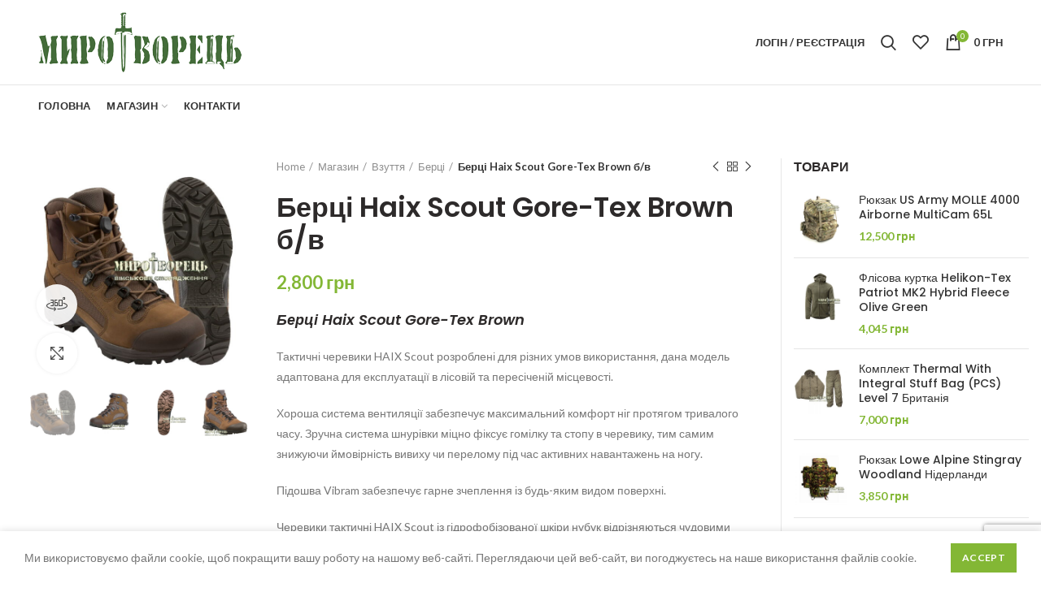

--- FILE ---
content_type: text/html; charset=UTF-8
request_url: https://mirotvorec.te.ua/shop/%D0%B1%D0%B5%D1%80%D1%86%D1%96-haix-scout-gore-tex-brown-%D0%B1-%D0%B2/
body_size: 30991
content:
<!DOCTYPE html>
<html dir="ltr" lang="uk" prefix="og: https://ogp.me/ns#">
<head>
	<meta charset="UTF-8">
	<meta name="viewport" content="width=device-width, initial-scale=1.0, maximum-scale=1.0, user-scalable=no">
	<link rel="profile" href="https://gmpg.org/xfn/11">
	<link rel="pingback" href="https://mirotvorec.te.ua/xmlrpc.php">

	<title>Берці Haix Scout Gore-Tex Brown б/в | Миротворець</title>
	<style>img:is([sizes="auto" i], [sizes^="auto," i]) { contain-intrinsic-size: 3000px 1500px }</style>
	
		<!-- All in One SEO 4.8.4.1 - aioseo.com -->
	<meta name="robots" content="max-image-preview:large" />
	<link rel="canonical" href="https://mirotvorec.te.ua/shop/%d0%b1%d0%b5%d1%80%d1%86%d1%96-haix-scout-gore-tex-brown-%d0%b1-%d0%b2/" />
	<meta name="generator" content="All in One SEO (AIOSEO) 4.8.4.1" />
		<meta property="og:locale" content="uk_UA" />
		<meta property="og:site_name" content="Миротворець | магазин військового спорядження" />
		<meta property="og:type" content="article" />
		<meta property="og:title" content="Берці Haix Scout Gore-Tex Brown б/в | Миротворець" />
		<meta property="og:url" content="https://mirotvorec.te.ua/shop/%d0%b1%d0%b5%d1%80%d1%86%d1%96-haix-scout-gore-tex-brown-%d0%b1-%d0%b2/" />
		<meta property="article:published_time" content="2024-06-30T06:05:27+00:00" />
		<meta property="article:modified_time" content="2024-07-08T21:13:26+00:00" />
		<meta name="twitter:card" content="summary" />
		<meta name="twitter:title" content="Берці Haix Scout Gore-Tex Brown б/в | Миротворець" />
		<script type="application/ld+json" class="aioseo-schema">
			{"@context":"https:\/\/schema.org","@graph":[{"@type":"BreadcrumbList","@id":"https:\/\/mirotvorec.te.ua\/shop\/%d0%b1%d0%b5%d1%80%d1%86%d1%96-haix-scout-gore-tex-brown-%d0%b1-%d0%b2\/#breadcrumblist","itemListElement":[{"@type":"ListItem","@id":"https:\/\/mirotvorec.te.ua#listItem","position":1,"name":"Home","item":"https:\/\/mirotvorec.te.ua","nextItem":{"@type":"ListItem","@id":"https:\/\/mirotvorec.te.ua\/shop\/#listItem","name":"\u041c\u0430\u0433\u0430\u0437\u0438\u043d"}},{"@type":"ListItem","@id":"https:\/\/mirotvorec.te.ua\/shop\/#listItem","position":2,"name":"\u041c\u0430\u0433\u0430\u0437\u0438\u043d","item":"https:\/\/mirotvorec.te.ua\/shop\/","nextItem":{"@type":"ListItem","@id":"https:\/\/mirotvorec.te.ua\/product-category\/vzuttya\/#listItem","name":"\u0412\u0437\u0443\u0442\u0442\u044f"},"previousItem":{"@type":"ListItem","@id":"https:\/\/mirotvorec.te.ua#listItem","name":"Home"}},{"@type":"ListItem","@id":"https:\/\/mirotvorec.te.ua\/product-category\/vzuttya\/#listItem","position":3,"name":"\u0412\u0437\u0443\u0442\u0442\u044f","item":"https:\/\/mirotvorec.te.ua\/product-category\/vzuttya\/","nextItem":{"@type":"ListItem","@id":"https:\/\/mirotvorec.te.ua\/product-category\/vzuttya\/%d0%b1%d0%b5%d1%80%d1%86%d1%96\/#listItem","name":"\u0411\u0435\u0440\u0446\u0456"},"previousItem":{"@type":"ListItem","@id":"https:\/\/mirotvorec.te.ua\/shop\/#listItem","name":"\u041c\u0430\u0433\u0430\u0437\u0438\u043d"}},{"@type":"ListItem","@id":"https:\/\/mirotvorec.te.ua\/product-category\/vzuttya\/%d0%b1%d0%b5%d1%80%d1%86%d1%96\/#listItem","position":4,"name":"\u0411\u0435\u0440\u0446\u0456","item":"https:\/\/mirotvorec.te.ua\/product-category\/vzuttya\/%d0%b1%d0%b5%d1%80%d1%86%d1%96\/","nextItem":{"@type":"ListItem","@id":"https:\/\/mirotvorec.te.ua\/shop\/%d0%b1%d0%b5%d1%80%d1%86%d1%96-haix-scout-gore-tex-brown-%d0%b1-%d0%b2\/#listItem","name":"\u0411\u0435\u0440\u0446\u0456 Haix Scout Gore-Tex Brown \u0431\/\u0432"},"previousItem":{"@type":"ListItem","@id":"https:\/\/mirotvorec.te.ua\/product-category\/vzuttya\/#listItem","name":"\u0412\u0437\u0443\u0442\u0442\u044f"}},{"@type":"ListItem","@id":"https:\/\/mirotvorec.te.ua\/shop\/%d0%b1%d0%b5%d1%80%d1%86%d1%96-haix-scout-gore-tex-brown-%d0%b1-%d0%b2\/#listItem","position":5,"name":"\u0411\u0435\u0440\u0446\u0456 Haix Scout Gore-Tex Brown \u0431\/\u0432","previousItem":{"@type":"ListItem","@id":"https:\/\/mirotvorec.te.ua\/product-category\/vzuttya\/%d0%b1%d0%b5%d1%80%d1%86%d1%96\/#listItem","name":"\u0411\u0435\u0440\u0446\u0456"}}]},{"@type":"ItemPage","@id":"https:\/\/mirotvorec.te.ua\/shop\/%d0%b1%d0%b5%d1%80%d1%86%d1%96-haix-scout-gore-tex-brown-%d0%b1-%d0%b2\/#itempage","url":"https:\/\/mirotvorec.te.ua\/shop\/%d0%b1%d0%b5%d1%80%d1%86%d1%96-haix-scout-gore-tex-brown-%d0%b1-%d0%b2\/","name":"\u0411\u0435\u0440\u0446\u0456 Haix Scout Gore-Tex Brown \u0431\/\u0432 | \u041c\u0438\u0440\u043e\u0442\u0432\u043e\u0440\u0435\u0446\u044c","inLanguage":"uk","isPartOf":{"@id":"https:\/\/mirotvorec.te.ua\/#website"},"breadcrumb":{"@id":"https:\/\/mirotvorec.te.ua\/shop\/%d0%b1%d0%b5%d1%80%d1%86%d1%96-haix-scout-gore-tex-brown-%d0%b1-%d0%b2\/#breadcrumblist"},"image":{"@type":"ImageObject","url":"https:\/\/mirotvorec.te.ua\/wp-content\/uploads\/2023\/04\/\u0411\u0435\u0440\u0446\u0456-Haix-Scout-Gore-Tex-Brown.jpg","@id":"https:\/\/mirotvorec.te.ua\/shop\/%d0%b1%d0%b5%d1%80%d1%86%d1%96-haix-scout-gore-tex-brown-%d0%b1-%d0%b2\/#mainImage","width":1000,"height":1000},"primaryImageOfPage":{"@id":"https:\/\/mirotvorec.te.ua\/shop\/%d0%b1%d0%b5%d1%80%d1%86%d1%96-haix-scout-gore-tex-brown-%d0%b1-%d0%b2\/#mainImage"},"datePublished":"2024-06-30T09:05:27+03:00","dateModified":"2024-07-09T00:13:26+03:00"},{"@type":"Organization","@id":"https:\/\/mirotvorec.te.ua\/#organization","name":"\u041c\u0438\u0440\u043e\u0442\u0432\u043e\u0440\u0435\u0446\u044c \u043c\u0430\u0433\u0430\u0437\u0438\u043d \u0432\u0456\u0439\u0441\u044c\u043a\u043e\u0432\u043e\u0433\u043e \u0441\u043f\u043e\u0440\u044f\u0434\u0436\u0435\u043d\u043d\u044f","description":"\u043c\u0430\u0433\u0430\u0437\u0438\u043d \u0432\u0456\u0439\u0441\u044c\u043a\u043e\u0432\u043e\u0433\u043e \u0441\u043f\u043e\u0440\u044f\u0434\u0436\u0435\u043d\u043d\u044f","url":"https:\/\/mirotvorec.te.ua\/","telephone":"+380982202193","logo":{"@type":"ImageObject","url":"https:\/\/mirotvorec.te.ua\/wp-content\/uploads\/2019\/12\/logo_m1-1.png","@id":"https:\/\/mirotvorec.te.ua\/shop\/%d0%b1%d0%b5%d1%80%d1%86%d1%96-haix-scout-gore-tex-brown-%d0%b1-%d0%b2\/#organizationLogo","width":250,"height":74},"image":{"@id":"https:\/\/mirotvorec.te.ua\/shop\/%d0%b1%d0%b5%d1%80%d1%86%d1%96-haix-scout-gore-tex-brown-%d0%b1-%d0%b2\/#organizationLogo"}},{"@type":"WebSite","@id":"https:\/\/mirotvorec.te.ua\/#website","url":"https:\/\/mirotvorec.te.ua\/","name":"\u041c\u0438\u0440\u043e\u0442\u0432\u043e\u0440\u0435\u0446\u044c","description":"\u043c\u0430\u0433\u0430\u0437\u0438\u043d \u0432\u0456\u0439\u0441\u044c\u043a\u043e\u0432\u043e\u0433\u043e \u0441\u043f\u043e\u0440\u044f\u0434\u0436\u0435\u043d\u043d\u044f","inLanguage":"uk","publisher":{"@id":"https:\/\/mirotvorec.te.ua\/#organization"}}]}
		</script>
		<!-- All in One SEO -->

<link rel='dns-prefetch' href='//fonts.googleapis.com' />
<link rel="alternate" type="application/rss+xml" title="Миротворець &raquo; стрічка" href="https://mirotvorec.te.ua/feed/" />
<link rel="alternate" type="application/rss+xml" title="Миротворець &raquo; Канал коментарів" href="https://mirotvorec.te.ua/comments/feed/" />
<link rel='stylesheet' id='wp-block-library-css' href='https://mirotvorec.te.ua/wp-includes/css/dist/block-library/style.min.css?ver=6.8.3' type='text/css' media='all' />
<style id='classic-theme-styles-inline-css' type='text/css'>
/*! This file is auto-generated */
.wp-block-button__link{color:#fff;background-color:#32373c;border-radius:9999px;box-shadow:none;text-decoration:none;padding:calc(.667em + 2px) calc(1.333em + 2px);font-size:1.125em}.wp-block-file__button{background:#32373c;color:#fff;text-decoration:none}
</style>
<link rel='stylesheet' id='wc-blocks-style-css' href='https://mirotvorec.te.ua/wp-content/plugins/woocommerce/packages/woocommerce-blocks/build/wc-blocks.css?ver=10.6.6' type='text/css' media='all' />
<link rel='stylesheet' id='wc-blocks-style-active-filters-css' href='https://mirotvorec.te.ua/wp-content/plugins/woocommerce/packages/woocommerce-blocks/build/active-filters.css?ver=10.6.6' type='text/css' media='all' />
<link rel='stylesheet' id='wc-blocks-style-add-to-cart-form-css' href='https://mirotvorec.te.ua/wp-content/plugins/woocommerce/packages/woocommerce-blocks/build/add-to-cart-form.css?ver=10.6.6' type='text/css' media='all' />
<link rel='stylesheet' id='wc-blocks-packages-style-css' href='https://mirotvorec.te.ua/wp-content/plugins/woocommerce/packages/woocommerce-blocks/build/packages-style.css?ver=10.6.6' type='text/css' media='all' />
<link rel='stylesheet' id='wc-blocks-style-all-products-css' href='https://mirotvorec.te.ua/wp-content/plugins/woocommerce/packages/woocommerce-blocks/build/all-products.css?ver=10.6.6' type='text/css' media='all' />
<link rel='stylesheet' id='wc-blocks-style-all-reviews-css' href='https://mirotvorec.te.ua/wp-content/plugins/woocommerce/packages/woocommerce-blocks/build/all-reviews.css?ver=10.6.6' type='text/css' media='all' />
<link rel='stylesheet' id='wc-blocks-style-attribute-filter-css' href='https://mirotvorec.te.ua/wp-content/plugins/woocommerce/packages/woocommerce-blocks/build/attribute-filter.css?ver=10.6.6' type='text/css' media='all' />
<link rel='stylesheet' id='wc-blocks-style-breadcrumbs-css' href='https://mirotvorec.te.ua/wp-content/plugins/woocommerce/packages/woocommerce-blocks/build/breadcrumbs.css?ver=10.6.6' type='text/css' media='all' />
<link rel='stylesheet' id='wc-blocks-style-catalog-sorting-css' href='https://mirotvorec.te.ua/wp-content/plugins/woocommerce/packages/woocommerce-blocks/build/catalog-sorting.css?ver=10.6.6' type='text/css' media='all' />
<link rel='stylesheet' id='wc-blocks-style-customer-account-css' href='https://mirotvorec.te.ua/wp-content/plugins/woocommerce/packages/woocommerce-blocks/build/customer-account.css?ver=10.6.6' type='text/css' media='all' />
<link rel='stylesheet' id='wc-blocks-style-featured-category-css' href='https://mirotvorec.te.ua/wp-content/plugins/woocommerce/packages/woocommerce-blocks/build/featured-category.css?ver=10.6.6' type='text/css' media='all' />
<link rel='stylesheet' id='wc-blocks-style-featured-product-css' href='https://mirotvorec.te.ua/wp-content/plugins/woocommerce/packages/woocommerce-blocks/build/featured-product.css?ver=10.6.6' type='text/css' media='all' />
<link rel='stylesheet' id='wc-blocks-style-mini-cart-css' href='https://mirotvorec.te.ua/wp-content/plugins/woocommerce/packages/woocommerce-blocks/build/mini-cart.css?ver=10.6.6' type='text/css' media='all' />
<link rel='stylesheet' id='wc-blocks-style-price-filter-css' href='https://mirotvorec.te.ua/wp-content/plugins/woocommerce/packages/woocommerce-blocks/build/price-filter.css?ver=10.6.6' type='text/css' media='all' />
<link rel='stylesheet' id='wc-blocks-style-product-add-to-cart-css' href='https://mirotvorec.te.ua/wp-content/plugins/woocommerce/packages/woocommerce-blocks/build/product-add-to-cart.css?ver=10.6.6' type='text/css' media='all' />
<link rel='stylesheet' id='wc-blocks-style-product-button-css' href='https://mirotvorec.te.ua/wp-content/plugins/woocommerce/packages/woocommerce-blocks/build/product-button.css?ver=10.6.6' type='text/css' media='all' />
<link rel='stylesheet' id='wc-blocks-style-product-categories-css' href='https://mirotvorec.te.ua/wp-content/plugins/woocommerce/packages/woocommerce-blocks/build/product-categories.css?ver=10.6.6' type='text/css' media='all' />
<link rel='stylesheet' id='wc-blocks-style-product-image-css' href='https://mirotvorec.te.ua/wp-content/plugins/woocommerce/packages/woocommerce-blocks/build/product-image.css?ver=10.6.6' type='text/css' media='all' />
<link rel='stylesheet' id='wc-blocks-style-product-image-gallery-css' href='https://mirotvorec.te.ua/wp-content/plugins/woocommerce/packages/woocommerce-blocks/build/product-image-gallery.css?ver=10.6.6' type='text/css' media='all' />
<link rel='stylesheet' id='wc-blocks-style-product-query-css' href='https://mirotvorec.te.ua/wp-content/plugins/woocommerce/packages/woocommerce-blocks/build/product-query.css?ver=10.6.6' type='text/css' media='all' />
<link rel='stylesheet' id='wc-blocks-style-product-results-count-css' href='https://mirotvorec.te.ua/wp-content/plugins/woocommerce/packages/woocommerce-blocks/build/product-results-count.css?ver=10.6.6' type='text/css' media='all' />
<link rel='stylesheet' id='wc-blocks-style-product-reviews-css' href='https://mirotvorec.te.ua/wp-content/plugins/woocommerce/packages/woocommerce-blocks/build/product-reviews.css?ver=10.6.6' type='text/css' media='all' />
<link rel='stylesheet' id='wc-blocks-style-product-sale-badge-css' href='https://mirotvorec.te.ua/wp-content/plugins/woocommerce/packages/woocommerce-blocks/build/product-sale-badge.css?ver=10.6.6' type='text/css' media='all' />
<link rel='stylesheet' id='wc-blocks-style-product-search-css' href='https://mirotvorec.te.ua/wp-content/plugins/woocommerce/packages/woocommerce-blocks/build/product-search.css?ver=10.6.6' type='text/css' media='all' />
<link rel='stylesheet' id='wc-blocks-style-product-sku-css' href='https://mirotvorec.te.ua/wp-content/plugins/woocommerce/packages/woocommerce-blocks/build/product-sku.css?ver=10.6.6' type='text/css' media='all' />
<link rel='stylesheet' id='wc-blocks-style-product-stock-indicator-css' href='https://mirotvorec.te.ua/wp-content/plugins/woocommerce/packages/woocommerce-blocks/build/product-stock-indicator.css?ver=10.6.6' type='text/css' media='all' />
<link rel='stylesheet' id='wc-blocks-style-product-summary-css' href='https://mirotvorec.te.ua/wp-content/plugins/woocommerce/packages/woocommerce-blocks/build/product-summary.css?ver=10.6.6' type='text/css' media='all' />
<link rel='stylesheet' id='wc-blocks-style-product-title-css' href='https://mirotvorec.te.ua/wp-content/plugins/woocommerce/packages/woocommerce-blocks/build/product-title.css?ver=10.6.6' type='text/css' media='all' />
<link rel='stylesheet' id='wc-blocks-style-rating-filter-css' href='https://mirotvorec.te.ua/wp-content/plugins/woocommerce/packages/woocommerce-blocks/build/rating-filter.css?ver=10.6.6' type='text/css' media='all' />
<link rel='stylesheet' id='wc-blocks-style-reviews-by-category-css' href='https://mirotvorec.te.ua/wp-content/plugins/woocommerce/packages/woocommerce-blocks/build/reviews-by-category.css?ver=10.6.6' type='text/css' media='all' />
<link rel='stylesheet' id='wc-blocks-style-reviews-by-product-css' href='https://mirotvorec.te.ua/wp-content/plugins/woocommerce/packages/woocommerce-blocks/build/reviews-by-product.css?ver=10.6.6' type='text/css' media='all' />
<link rel='stylesheet' id='wc-blocks-style-product-details-css' href='https://mirotvorec.te.ua/wp-content/plugins/woocommerce/packages/woocommerce-blocks/build/product-details.css?ver=10.6.6' type='text/css' media='all' />
<link rel='stylesheet' id='wc-blocks-style-single-product-css' href='https://mirotvorec.te.ua/wp-content/plugins/woocommerce/packages/woocommerce-blocks/build/single-product.css?ver=10.6.6' type='text/css' media='all' />
<link rel='stylesheet' id='wc-blocks-style-stock-filter-css' href='https://mirotvorec.te.ua/wp-content/plugins/woocommerce/packages/woocommerce-blocks/build/stock-filter.css?ver=10.6.6' type='text/css' media='all' />
<link rel='stylesheet' id='wc-blocks-style-cart-css' href='https://mirotvorec.te.ua/wp-content/plugins/woocommerce/packages/woocommerce-blocks/build/cart.css?ver=10.6.6' type='text/css' media='all' />
<link rel='stylesheet' id='wc-blocks-style-checkout-css' href='https://mirotvorec.te.ua/wp-content/plugins/woocommerce/packages/woocommerce-blocks/build/checkout.css?ver=10.6.6' type='text/css' media='all' />
<link rel='stylesheet' id='wc-blocks-style-mini-cart-contents-css' href='https://mirotvorec.te.ua/wp-content/plugins/woocommerce/packages/woocommerce-blocks/build/mini-cart-contents.css?ver=10.6.6' type='text/css' media='all' />
<style id='global-styles-inline-css' type='text/css'>
:root{--wp--preset--aspect-ratio--square: 1;--wp--preset--aspect-ratio--4-3: 4/3;--wp--preset--aspect-ratio--3-4: 3/4;--wp--preset--aspect-ratio--3-2: 3/2;--wp--preset--aspect-ratio--2-3: 2/3;--wp--preset--aspect-ratio--16-9: 16/9;--wp--preset--aspect-ratio--9-16: 9/16;--wp--preset--color--black: #000000;--wp--preset--color--cyan-bluish-gray: #abb8c3;--wp--preset--color--white: #ffffff;--wp--preset--color--pale-pink: #f78da7;--wp--preset--color--vivid-red: #cf2e2e;--wp--preset--color--luminous-vivid-orange: #ff6900;--wp--preset--color--luminous-vivid-amber: #fcb900;--wp--preset--color--light-green-cyan: #7bdcb5;--wp--preset--color--vivid-green-cyan: #00d084;--wp--preset--color--pale-cyan-blue: #8ed1fc;--wp--preset--color--vivid-cyan-blue: #0693e3;--wp--preset--color--vivid-purple: #9b51e0;--wp--preset--gradient--vivid-cyan-blue-to-vivid-purple: linear-gradient(135deg,rgba(6,147,227,1) 0%,rgb(155,81,224) 100%);--wp--preset--gradient--light-green-cyan-to-vivid-green-cyan: linear-gradient(135deg,rgb(122,220,180) 0%,rgb(0,208,130) 100%);--wp--preset--gradient--luminous-vivid-amber-to-luminous-vivid-orange: linear-gradient(135deg,rgba(252,185,0,1) 0%,rgba(255,105,0,1) 100%);--wp--preset--gradient--luminous-vivid-orange-to-vivid-red: linear-gradient(135deg,rgba(255,105,0,1) 0%,rgb(207,46,46) 100%);--wp--preset--gradient--very-light-gray-to-cyan-bluish-gray: linear-gradient(135deg,rgb(238,238,238) 0%,rgb(169,184,195) 100%);--wp--preset--gradient--cool-to-warm-spectrum: linear-gradient(135deg,rgb(74,234,220) 0%,rgb(151,120,209) 20%,rgb(207,42,186) 40%,rgb(238,44,130) 60%,rgb(251,105,98) 80%,rgb(254,248,76) 100%);--wp--preset--gradient--blush-light-purple: linear-gradient(135deg,rgb(255,206,236) 0%,rgb(152,150,240) 100%);--wp--preset--gradient--blush-bordeaux: linear-gradient(135deg,rgb(254,205,165) 0%,rgb(254,45,45) 50%,rgb(107,0,62) 100%);--wp--preset--gradient--luminous-dusk: linear-gradient(135deg,rgb(255,203,112) 0%,rgb(199,81,192) 50%,rgb(65,88,208) 100%);--wp--preset--gradient--pale-ocean: linear-gradient(135deg,rgb(255,245,203) 0%,rgb(182,227,212) 50%,rgb(51,167,181) 100%);--wp--preset--gradient--electric-grass: linear-gradient(135deg,rgb(202,248,128) 0%,rgb(113,206,126) 100%);--wp--preset--gradient--midnight: linear-gradient(135deg,rgb(2,3,129) 0%,rgb(40,116,252) 100%);--wp--preset--font-size--small: 13px;--wp--preset--font-size--medium: 20px;--wp--preset--font-size--large: 36px;--wp--preset--font-size--x-large: 42px;--wp--preset--spacing--20: 0.44rem;--wp--preset--spacing--30: 0.67rem;--wp--preset--spacing--40: 1rem;--wp--preset--spacing--50: 1.5rem;--wp--preset--spacing--60: 2.25rem;--wp--preset--spacing--70: 3.38rem;--wp--preset--spacing--80: 5.06rem;--wp--preset--shadow--natural: 6px 6px 9px rgba(0, 0, 0, 0.2);--wp--preset--shadow--deep: 12px 12px 50px rgba(0, 0, 0, 0.4);--wp--preset--shadow--sharp: 6px 6px 0px rgba(0, 0, 0, 0.2);--wp--preset--shadow--outlined: 6px 6px 0px -3px rgba(255, 255, 255, 1), 6px 6px rgba(0, 0, 0, 1);--wp--preset--shadow--crisp: 6px 6px 0px rgba(0, 0, 0, 1);}:where(.is-layout-flex){gap: 0.5em;}:where(.is-layout-grid){gap: 0.5em;}body .is-layout-flex{display: flex;}.is-layout-flex{flex-wrap: wrap;align-items: center;}.is-layout-flex > :is(*, div){margin: 0;}body .is-layout-grid{display: grid;}.is-layout-grid > :is(*, div){margin: 0;}:where(.wp-block-columns.is-layout-flex){gap: 2em;}:where(.wp-block-columns.is-layout-grid){gap: 2em;}:where(.wp-block-post-template.is-layout-flex){gap: 1.25em;}:where(.wp-block-post-template.is-layout-grid){gap: 1.25em;}.has-black-color{color: var(--wp--preset--color--black) !important;}.has-cyan-bluish-gray-color{color: var(--wp--preset--color--cyan-bluish-gray) !important;}.has-white-color{color: var(--wp--preset--color--white) !important;}.has-pale-pink-color{color: var(--wp--preset--color--pale-pink) !important;}.has-vivid-red-color{color: var(--wp--preset--color--vivid-red) !important;}.has-luminous-vivid-orange-color{color: var(--wp--preset--color--luminous-vivid-orange) !important;}.has-luminous-vivid-amber-color{color: var(--wp--preset--color--luminous-vivid-amber) !important;}.has-light-green-cyan-color{color: var(--wp--preset--color--light-green-cyan) !important;}.has-vivid-green-cyan-color{color: var(--wp--preset--color--vivid-green-cyan) !important;}.has-pale-cyan-blue-color{color: var(--wp--preset--color--pale-cyan-blue) !important;}.has-vivid-cyan-blue-color{color: var(--wp--preset--color--vivid-cyan-blue) !important;}.has-vivid-purple-color{color: var(--wp--preset--color--vivid-purple) !important;}.has-black-background-color{background-color: var(--wp--preset--color--black) !important;}.has-cyan-bluish-gray-background-color{background-color: var(--wp--preset--color--cyan-bluish-gray) !important;}.has-white-background-color{background-color: var(--wp--preset--color--white) !important;}.has-pale-pink-background-color{background-color: var(--wp--preset--color--pale-pink) !important;}.has-vivid-red-background-color{background-color: var(--wp--preset--color--vivid-red) !important;}.has-luminous-vivid-orange-background-color{background-color: var(--wp--preset--color--luminous-vivid-orange) !important;}.has-luminous-vivid-amber-background-color{background-color: var(--wp--preset--color--luminous-vivid-amber) !important;}.has-light-green-cyan-background-color{background-color: var(--wp--preset--color--light-green-cyan) !important;}.has-vivid-green-cyan-background-color{background-color: var(--wp--preset--color--vivid-green-cyan) !important;}.has-pale-cyan-blue-background-color{background-color: var(--wp--preset--color--pale-cyan-blue) !important;}.has-vivid-cyan-blue-background-color{background-color: var(--wp--preset--color--vivid-cyan-blue) !important;}.has-vivid-purple-background-color{background-color: var(--wp--preset--color--vivid-purple) !important;}.has-black-border-color{border-color: var(--wp--preset--color--black) !important;}.has-cyan-bluish-gray-border-color{border-color: var(--wp--preset--color--cyan-bluish-gray) !important;}.has-white-border-color{border-color: var(--wp--preset--color--white) !important;}.has-pale-pink-border-color{border-color: var(--wp--preset--color--pale-pink) !important;}.has-vivid-red-border-color{border-color: var(--wp--preset--color--vivid-red) !important;}.has-luminous-vivid-orange-border-color{border-color: var(--wp--preset--color--luminous-vivid-orange) !important;}.has-luminous-vivid-amber-border-color{border-color: var(--wp--preset--color--luminous-vivid-amber) !important;}.has-light-green-cyan-border-color{border-color: var(--wp--preset--color--light-green-cyan) !important;}.has-vivid-green-cyan-border-color{border-color: var(--wp--preset--color--vivid-green-cyan) !important;}.has-pale-cyan-blue-border-color{border-color: var(--wp--preset--color--pale-cyan-blue) !important;}.has-vivid-cyan-blue-border-color{border-color: var(--wp--preset--color--vivid-cyan-blue) !important;}.has-vivid-purple-border-color{border-color: var(--wp--preset--color--vivid-purple) !important;}.has-vivid-cyan-blue-to-vivid-purple-gradient-background{background: var(--wp--preset--gradient--vivid-cyan-blue-to-vivid-purple) !important;}.has-light-green-cyan-to-vivid-green-cyan-gradient-background{background: var(--wp--preset--gradient--light-green-cyan-to-vivid-green-cyan) !important;}.has-luminous-vivid-amber-to-luminous-vivid-orange-gradient-background{background: var(--wp--preset--gradient--luminous-vivid-amber-to-luminous-vivid-orange) !important;}.has-luminous-vivid-orange-to-vivid-red-gradient-background{background: var(--wp--preset--gradient--luminous-vivid-orange-to-vivid-red) !important;}.has-very-light-gray-to-cyan-bluish-gray-gradient-background{background: var(--wp--preset--gradient--very-light-gray-to-cyan-bluish-gray) !important;}.has-cool-to-warm-spectrum-gradient-background{background: var(--wp--preset--gradient--cool-to-warm-spectrum) !important;}.has-blush-light-purple-gradient-background{background: var(--wp--preset--gradient--blush-light-purple) !important;}.has-blush-bordeaux-gradient-background{background: var(--wp--preset--gradient--blush-bordeaux) !important;}.has-luminous-dusk-gradient-background{background: var(--wp--preset--gradient--luminous-dusk) !important;}.has-pale-ocean-gradient-background{background: var(--wp--preset--gradient--pale-ocean) !important;}.has-electric-grass-gradient-background{background: var(--wp--preset--gradient--electric-grass) !important;}.has-midnight-gradient-background{background: var(--wp--preset--gradient--midnight) !important;}.has-small-font-size{font-size: var(--wp--preset--font-size--small) !important;}.has-medium-font-size{font-size: var(--wp--preset--font-size--medium) !important;}.has-large-font-size{font-size: var(--wp--preset--font-size--large) !important;}.has-x-large-font-size{font-size: var(--wp--preset--font-size--x-large) !important;}
:where(.wp-block-post-template.is-layout-flex){gap: 1.25em;}:where(.wp-block-post-template.is-layout-grid){gap: 1.25em;}
:where(.wp-block-columns.is-layout-flex){gap: 2em;}:where(.wp-block-columns.is-layout-grid){gap: 2em;}
:root :where(.wp-block-pullquote){font-size: 1.5em;line-height: 1.6;}
</style>
<link rel='stylesheet' id='wpa-css-css' href='https://mirotvorec.te.ua/wp-content/plugins/honeypot/includes/css/wpa.css?ver=2.2.12' type='text/css' media='all' />
<link rel='stylesheet' id='rs-plugin-settings-css' href='https://mirotvorec.te.ua/wp-content/plugins/revslider/public/assets/css/rs6.css?ver=6.1.5' type='text/css' media='all' />
<style id='rs-plugin-settings-inline-css' type='text/css'>
#rs-demo-id {}
</style>
<style id='woocommerce-inline-inline-css' type='text/css'>
.woocommerce form .form-row .required { visibility: visible; }
</style>
<!--[if lt IE 9]>
<link rel='stylesheet' id='vc_lte_ie9-css' href='https://mirotvorec.te.ua/wp-content/plugins/js_composer/assets/css/vc_lte_ie9.min.css?ver=6.0.5' type='text/css' media='screen' />
<![endif]-->
<link rel='stylesheet' id='js_composer_front-css' href='https://mirotvorec.te.ua/wp-content/plugins/js_composer/assets/css/js_composer.min.css?ver=6.0.5' type='text/css' media='all' />
<link rel='stylesheet' id='font-awesome-css-css' href='https://mirotvorec.te.ua/wp-content/themes/woodmart/css/font-awesome.min.css?ver=4.2.2' type='text/css' media='all' />
<link rel='stylesheet' id='bootstrap-css' href='https://mirotvorec.te.ua/wp-content/themes/woodmart/css/bootstrap.min.css?ver=4.2.2' type='text/css' media='all' />
<link rel='stylesheet' id='woodmart-style-css' href='https://mirotvorec.te.ua/wp-content/themes/woodmart/style.min.css?ver=4.2.2' type='text/css' media='all' />
<link rel='stylesheet' id='xts-style-default_header-css' href='https://mirotvorec.te.ua/wp-content/uploads/2024/05/xts-default_header-1715240045.css?ver=4.2.2' type='text/css' media='all' />
<link rel='stylesheet' id='xts-style-theme_settings_default-css' href='https://mirotvorec.te.ua/wp-content/uploads/2024/05/xts-theme_settings_default-1715239478.css?ver=4.2.2' type='text/css' media='all' />
<link rel='stylesheet' id='xts-google-fonts-css' href='//fonts.googleapis.com/css?family=Lato%3A100%2C300%2C400%2C700%2C900%2C100italic%2C300italic%2C400italic%2C700italic%2C900italic%7CPoppins%3A100%2C200%2C300%2C400%2C500%2C600%2C700%2C800%2C900%2C100italic%2C200italic%2C300italic%2C400italic%2C500italic%2C600italic%2C700italic%2C800italic%2C900italic&#038;ver=4.2.2' type='text/css' media='all' />
<script type="text/template" id="tmpl-variation-template">
	<div class="woocommerce-variation-description">{{{ data.variation.variation_description }}}</div>
	<div class="woocommerce-variation-price">{{{ data.variation.price_html }}}</div>
	<div class="woocommerce-variation-availability">{{{ data.variation.availability_html }}}</div>
</script>
<script type="text/template" id="tmpl-unavailable-variation-template">
	<p>Sorry, this product is unavailable. Please choose a different combination.</p>
</script>
<script type="text/javascript" src="https://mirotvorec.te.ua/wp-includes/js/jquery/jquery.min.js?ver=3.7.1" id="jquery-core-js"></script>
<script type="text/javascript" src="https://mirotvorec.te.ua/wp-includes/js/jquery/jquery-migrate.min.js?ver=3.4.1" id="jquery-migrate-js"></script>
<script type="text/javascript" src="https://mirotvorec.te.ua/wp-content/plugins/revslider/public/assets/js/revolution.tools.min.js?ver=6.0" id="tp-tools-js"></script>
<script type="text/javascript" src="https://mirotvorec.te.ua/wp-content/plugins/revslider/public/assets/js/rs6.min.js?ver=6.1.5" id="revmin-js"></script>
<script type="text/javascript" src="https://mirotvorec.te.ua/wp-content/plugins/woocommerce/assets/js/jquery-blockui/jquery.blockUI.min.js?ver=2.7.0-wc.8.0.3" id="jquery-blockui-js"></script>
<script type="text/javascript" id="wc-add-to-cart-js-extra">
/* <![CDATA[ */
var wc_add_to_cart_params = {"ajax_url":"\/wp-admin\/admin-ajax.php","wc_ajax_url":"\/?wc-ajax=%%endpoint%%","i18n_view_cart":"View cart","cart_url":"https:\/\/mirotvorec.te.ua\/cart\/","is_cart":"","cart_redirect_after_add":"no"};
/* ]]> */
</script>
<script type="text/javascript" src="https://mirotvorec.te.ua/wp-content/plugins/woocommerce/assets/js/frontend/add-to-cart.min.js?ver=8.0.3" id="wc-add-to-cart-js"></script>
<script type="text/javascript" src="https://mirotvorec.te.ua/wp-content/plugins/js_composer/assets/js/vendors/woocommerce-add-to-cart.js?ver=6.0.5" id="vc_woocommerce-add-to-cart-js-js"></script>
<link rel="https://api.w.org/" href="https://mirotvorec.te.ua/wp-json/" /><link rel="alternate" title="JSON" type="application/json" href="https://mirotvorec.te.ua/wp-json/wp/v2/product/42012" /><link rel="EditURI" type="application/rsd+xml" title="RSD" href="https://mirotvorec.te.ua/xmlrpc.php?rsd" />
<meta name="generator" content="WordPress 6.8.3" />
<meta name="generator" content="WooCommerce 8.0.3" />
<link rel='shortlink' href='https://mirotvorec.te.ua/?p=42012' />
<link rel="alternate" title="oEmbed (JSON)" type="application/json+oembed" href="https://mirotvorec.te.ua/wp-json/oembed/1.0/embed?url=https%3A%2F%2Fmirotvorec.te.ua%2Fshop%2F%25d0%25b1%25d0%25b5%25d1%2580%25d1%2586%25d1%2596-haix-scout-gore-tex-brown-%25d0%25b1-%25d0%25b2%2F" />
<link rel="alternate" title="oEmbed (XML)" type="text/xml+oembed" href="https://mirotvorec.te.ua/wp-json/oembed/1.0/embed?url=https%3A%2F%2Fmirotvorec.te.ua%2Fshop%2F%25d0%25b1%25d0%25b5%25d1%2580%25d1%2586%25d1%2596-haix-scout-gore-tex-brown-%25d0%25b1-%25d0%25b2%2F&#038;format=xml" />

		<!-- GA Google Analytics @ https://m0n.co/ga -->
		<script async src="https://www.googletagmanager.com/gtag/js?id=G-7ZM9QHVMVG"></script>
		<script>
			window.dataLayer = window.dataLayer || [];
			function gtag(){dataLayer.push(arguments);}
			gtag('js', new Date());
			gtag('config', 'G-7ZM9QHVMVG');
		</script>

	<meta name="theme-color" content="">			<link rel="shortcut icon" href="https://mirotvorec.te.ua/wp-content/themes/woodmart/images/icons/favicon.png">
			<link rel="apple-touch-icon-precomposed" sizes="152x152" href="https://mirotvorec.te.ua/wp-content/themes/woodmart/images/icons/apple-touch-icon-152x152-precomposed.png">
			<noscript><style>.woocommerce-product-gallery{ opacity: 1 !important; }</style></noscript>
	<meta name="generator" content="Powered by WPBakery Page Builder - drag and drop page builder for WordPress."/>
<meta name="generator" content="Powered by Slider Revolution 6.1.5 - responsive, Mobile-Friendly Slider Plugin for WordPress with comfortable drag and drop interface." />
<script type="text/javascript">function setREVStartSize(t){try{var h,e=document.getElementById(t.c).parentNode.offsetWidth;if(e=0===e||isNaN(e)?window.innerWidth:e,t.tabw=void 0===t.tabw?0:parseInt(t.tabw),t.thumbw=void 0===t.thumbw?0:parseInt(t.thumbw),t.tabh=void 0===t.tabh?0:parseInt(t.tabh),t.thumbh=void 0===t.thumbh?0:parseInt(t.thumbh),t.tabhide=void 0===t.tabhide?0:parseInt(t.tabhide),t.thumbhide=void 0===t.thumbhide?0:parseInt(t.thumbhide),t.mh=void 0===t.mh||""==t.mh||"auto"===t.mh?0:parseInt(t.mh,0),"fullscreen"===t.layout||"fullscreen"===t.l)h=Math.max(t.mh,window.innerHeight);else{for(var i in t.gw=Array.isArray(t.gw)?t.gw:[t.gw],t.rl)void 0!==t.gw[i]&&0!==t.gw[i]||(t.gw[i]=t.gw[i-1]);for(var i in t.gh=void 0===t.el||""===t.el||Array.isArray(t.el)&&0==t.el.length?t.gh:t.el,t.gh=Array.isArray(t.gh)?t.gh:[t.gh],t.rl)void 0!==t.gh[i]&&0!==t.gh[i]||(t.gh[i]=t.gh[i-1]);var r,a=new Array(t.rl.length),n=0;for(var i in t.tabw=t.tabhide>=e?0:t.tabw,t.thumbw=t.thumbhide>=e?0:t.thumbw,t.tabh=t.tabhide>=e?0:t.tabh,t.thumbh=t.thumbhide>=e?0:t.thumbh,t.rl)a[i]=t.rl[i]<window.innerWidth?0:t.rl[i];for(var i in r=a[0],a)r>a[i]&&0<a[i]&&(r=a[i],n=i);var d=e>t.gw[n]+t.tabw+t.thumbw?1:(e-(t.tabw+t.thumbw))/t.gw[n];h=t.gh[n]*d+(t.tabh+t.thumbh)}void 0===window.rs_init_css&&(window.rs_init_css=document.head.appendChild(document.createElement("style"))),document.getElementById(t.c).height=h,window.rs_init_css.innerHTML+="#"+t.c+"_wrapper { height: "+h+"px }"}catch(t){console.log("Failure at Presize of Slider:"+t)}};</script>
<noscript><style> .wpb_animate_when_almost_visible { opacity: 1; }</style></noscript>				<style type="text/css" id="c4wp-checkout-css">
					.woocommerce-checkout .c4wp_captcha_field {
						margin-bottom: 10px;
						margin-top: 15px;
						position: relative;
						display: inline-block;
					}
				</style>
								<style type="text/css" id="c4wp-v3-lp-form-css">
					.login #login, .login #lostpasswordform {
						min-width: 350px !important;
					}
					.wpforms-field-c4wp iframe {
						width: 100% !important;
					}
				</style>
							<style type="text/css" id="c4wp-v3-lp-form-css">
				.login #login, .login #lostpasswordform {
					min-width: 350px !important;
				}
				.wpforms-field-c4wp iframe {
					width: 100% !important;
				}
			</style>
				
	<!-- Global site tag (gtag.js) - Google Analytics -->
<script async src="https://www.googletagmanager.com/gtag/js?id=UA-158674259-1"></script>
<script>
  window.dataLayer = window.dataLayer || [];
  function gtag(){dataLayer.push(arguments);}
  gtag('js', new Date());

  gtag('config', 'UA-158674259-1');
</script>

	
	
</head>

<body data-rsssl=1 class="wp-singular product-template-default single single-product postid-42012 wp-theme-woodmart theme-woodmart woocommerce woocommerce-page woocommerce-no-js wrapper-full-width form-style-square form-border-width-2 woodmart-product-design-default categories-accordion-on woodmart-archive-shop woodmart-ajax-shop-on offcanvas-sidebar-tablet notifications-sticky btns-default-flat btns-default-dark btns-default-hover-dark btns-shop-3d btns-shop-light btns-shop-hover-light btns-accent-flat btns-accent-light btns-accent-hover-light wpb-js-composer js-comp-ver-6.0.5 vc_responsive">
		
	<div class="website-wrapper">

		
			<!-- HEADER -->
			<header class="whb-header whb-sticky-shadow whb-scroll-stick whb-sticky-real">

				<div class="whb-main-header">
	
<div class="whb-row whb-general-header whb-not-sticky-row whb-without-bg whb-border-fullwidth whb-color-dark whb-flex-flex-middle">
	<div class="container">
		<div class="whb-flex-row whb-general-header-inner">
			<div class="whb-column whb-col-left whb-visible-lg">
	<div class="site-logo">
	<div class="woodmart-logo-wrap switch-logo-enable">
		<a href="https://mirotvorec.te.ua/" class="woodmart-logo woodmart-main-logo" rel="home">
			<img src="https://mirotvorec.te.ua/wp-content/uploads/2019/12/logo_m1-1.png" alt="Миротворець" style="max-width: 250px;" />		</a>
								<a href="https://mirotvorec.te.ua/" class="woodmart-logo woodmart-sticky-logo" rel="home">
				<img src="https://mirotvorec.te.ua/wp-content/uploads/2019/12/logo_m1-1.png" alt="Миротворець" style="max-width: 150px;" />			</a>
			</div>
</div>
</div>
<div class="whb-column whb-col-center whb-visible-lg whb-empty-column">
	</div>
<div class="whb-column whb-col-right whb-visible-lg">
	<div class="woodmart-header-links woodmart-navigation menu-simple-dropdown wd-tools-element item-event-hover  my-account-with-text"  title="Мій акаунт">
			<a href="https://mirotvorec.te.ua/my-account/">
			<span class="wd-tools-icon">
							</span>
			<span class="wd-tools-text">
				Логін / Реєстрація			</span>
		</a>
		
		
					<div class="sub-menu-dropdown menu-item-register color-scheme-dark">
						<div class="login-dropdown-inner">
							<h3 class="login-title"><span>Увійти</span><a class="create-account-link" href="https://mirotvorec.te.ua/my-account/?action=register">Створити акаунт</a></h3>
										<form method="post" class="login woocommerce-form woocommerce-form-login " action="https://mirotvorec.te.ua/my-account/" >

				
				
				<p class="woocommerce-FormRow woocommerce-FormRow--wide form-row form-row-wide form-row-username">
					<label for="username">Username or email&nbsp;<span class="required">*</span></label>
					<input type="text" class="woocommerce-Input woocommerce-Input--text input-text" name="username" id="username" autocomplete="username" value="" />
				</p>
				<p class="woocommerce-FormRow woocommerce-FormRow--wide form-row form-row-wide form-row-password">
					<label for="password">Пароль&nbsp;<span class="required">*</span></label>
					<input class="woocommerce-Input woocommerce-Input--text input-text" type="password" name="password" id="password" autocomplete="current-password" />
				</p>

				<input type="hidden" id="wpa_initiator" class="wpa_initiator" name="wpa_initiator" value="" />
				<p class="form-row">
					<input type="hidden" id="woocommerce-login-nonce" name="woocommerce-login-nonce" value="a7f638a55b" /><input type="hidden" name="_wp_http_referer" value="/shop/%D0%B1%D0%B5%D1%80%D1%86%D1%96-haix-scout-gore-tex-brown-%D0%B1-%D0%B2/" />										<button type="submit" class="button woocommerce-button woocommerce-form-login__submit" name="login" value="Увійти">Увійти</button>
				</p>

				<div class="login-form-footer">
					<a href="https://mirotvorec.te.ua/my-account/lost-password/" class="woocommerce-LostPassword lost_password">Забули пароль?</a>
					<label class="woocommerce-form__label woocommerce-form__label-for-checkbox woocommerce-form-login__rememberme">
						<input class="woocommerce-form__input woocommerce-form__input-checkbox" name="rememberme" type="checkbox" value="forever" /> <span>Запам&#039;ятати  мене</span>
					</label>
				</div>
				
									<span class="social-login-title wood-login-divider">Реєстрація через Фейсбук акаунт</span>
					<div class="woodmart-social-login woodmart-social-alt-style">
													<div class="social-login-btn">
								<a href="https://mirotvorec.te.ua/my-account/?social_auth=facebook" class="login-fb-link">Facebook</a>
							</div>
																							</div>
				
				
			</form>

		
						</div>
					</div>
					</div>
<div class="whb-search search-button wd-tools-element" title="Search">
	<a href="#">
		<span class="search-button-icon wd-tools-icon">
					</span>
	</a>
	</div>

<div class="woodmart-wishlist-info-widget wd-tools-element wd-style-icon without-product-count" title="Мої вподобання">
	<a href="https://mirotvorec.te.ua/wishlist/">
		<span class="wishlist-icon wd-tools-icon">
			
					</span>
		<span class="wishlist-label wd-tools-text">
			Вподобання		</span>
	</a>
</div>

<div class="woodmart-shopping-cart wd-tools-element woodmart-cart-design-2 woodmart-cart-alt cart-widget-opener" title="Корзина">
	<a href="https://mirotvorec.te.ua/cart/">
		<span class="woodmart-cart-icon wd-tools-icon">
						
										<span class="woodmart-cart-number">0 <span>items</span></span>
							</span>
		<span class="woodmart-cart-totals wd-tools-text">
			
			<span class="subtotal-divider">/</span>
						<span class="woodmart-cart-subtotal"><span class="woocommerce-Price-amount amount"><bdi>0&nbsp;<span class="woocommerce-Price-currencySymbol">грн</span></bdi></span></span>
				</span>
	</a>
	</div>
</div>
<div class="whb-column whb-mobile-left whb-hidden-lg">
	<div class="woodmart-burger-icon wd-tools-element mobile-nav-icon whb-mobile-nav-icon wd-style-text">
	<a href="#">
					<span class="woodmart-burger wd-tools-icon"></span>
				<span class="woodmart-burger-label wd-tools-text">Menu</span>
	</a>
</div><!--END MOBILE-NAV-ICON--></div>
<div class="whb-column whb-mobile-center whb-hidden-lg">
	<div class="site-logo">
	<div class="woodmart-logo-wrap switch-logo-enable">
		<a href="https://mirotvorec.te.ua/" class="woodmart-logo woodmart-main-logo" rel="home">
			<img src="https://mirotvorec.te.ua/wp-content/uploads/2019/12/logo_m1-1.png" alt="Миротворець" style="max-width: 140px;" />		</a>
								<a href="https://mirotvorec.te.ua/" class="woodmart-logo woodmart-sticky-logo" rel="home">
				<img src="https://mirotvorec.te.ua/wp-content/uploads/2019/12/logo_m1-1.png" alt="Миротворець" style="max-width: 150px;" />			</a>
			</div>
</div>
</div>
<div class="whb-column whb-mobile-right whb-hidden-lg">
	
<div class="woodmart-shopping-cart wd-tools-element woodmart-cart-design-5 woodmart-cart-alt cart-widget-opener" title="Корзина">
	<a href="https://mirotvorec.te.ua/cart/">
		<span class="woodmart-cart-icon wd-tools-icon">
						
										<span class="woodmart-cart-number">0 <span>items</span></span>
							</span>
		<span class="woodmart-cart-totals wd-tools-text">
			
			<span class="subtotal-divider">/</span>
						<span class="woodmart-cart-subtotal"><span class="woocommerce-Price-amount amount"><bdi>0&nbsp;<span class="woocommerce-Price-currencySymbol">грн</span></bdi></span></span>
				</span>
	</a>
	</div>
</div>
		</div>
	</div>
</div>

<div class="whb-row whb-header-bottom whb-not-sticky-row whb-without-bg whb-without-border whb-color-dark whb-flex-flex-middle whb-hidden-mobile">
	<div class="container">
		<div class="whb-flex-row whb-header-bottom-inner">
			<div class="whb-column whb-col-left whb-visible-lg">
	<div class="whb-navigation whb-primary-menu main-nav site-navigation woodmart-navigation menu-left navigation-style-default" role="navigation">
	<div class="menu-%d0%b3%d0%be%d0%bb%d0%be%d0%b2%d0%bd%d0%b5-%d0%bc%d0%b5%d0%bd%d1%8e-container"><ul id="menu-%d0%b3%d0%be%d0%bb%d0%be%d0%b2%d0%bd%d0%b5-%d0%bc%d0%b5%d0%bd%d1%8e" class="menu"><li id="menu-item-9592" class="menu-item menu-item-type-custom menu-item-object-custom menu-item-home menu-item-9592 item-level-0 menu-item-design-default menu-simple-dropdown item-event-hover"><a href="https://mirotvorec.te.ua/" class="woodmart-nav-link"><span class="nav-link-text">Головна</span></a></li>
<li id="menu-item-9593" class="menu-item menu-item-type-custom menu-item-object-custom menu-item-has-children menu-item-9593 item-level-0 menu-item-design-default menu-simple-dropdown item-event-hover"><a href="#" class="woodmart-nav-link"><span class="nav-link-text">Магазин</span></a>
<div class="sub-menu-dropdown color-scheme-dark">

<div class="container">

<ul class="sub-menu color-scheme-dark">
	<li id="menu-item-9594" class="menu-item menu-item-type-taxonomy menu-item-object-product_cat menu-item-9594 item-level-1"><a href="https://mirotvorec.te.ua/product-category/airsoft-%d0%b0%d0%ba%d1%81%d0%b5%d1%81%d1%83%d0%b0%d1%80%d0%b8-%d1%96%d0%bd%d1%88%d0%b5/" class="woodmart-nav-link"><span class="nav-link-text">AIRSOFT, аксесуари, інше</span></a></li>
	<li id="menu-item-9595" class="menu-item menu-item-type-taxonomy menu-item-object-product_cat current-product-ancestor current-menu-parent current-product-parent menu-item-has-children menu-item-9595 item-level-1"><a href="https://mirotvorec.te.ua/product-category/vzuttya/" class="woodmart-nav-link"><span class="nav-link-text">Взуття</span></a>
	<ul class="sub-sub-menu color-scheme-dark">
		<li id="menu-item-9596" class="menu-item menu-item-type-taxonomy menu-item-object-product_cat current-product-ancestor current-menu-parent current-product-parent menu-item-9596 item-level-2"><a href="https://mirotvorec.te.ua/product-category/vzuttya/%d0%b1%d0%b5%d1%80%d1%86%d1%96/" class="woodmart-nav-link"><span class="nav-link-text">Берці</span></a></li>
		<li id="menu-item-9597" class="menu-item menu-item-type-taxonomy menu-item-object-product_cat menu-item-9597 item-level-2"><a href="https://mirotvorec.te.ua/product-category/vzuttya/%d0%ba%d1%80%d0%be%d1%81%d1%96%d0%b2%d0%ba%d0%b8/" class="woodmart-nav-link"><span class="nav-link-text">Кросівки</span></a></li>
		<li id="menu-item-9598" class="menu-item menu-item-type-taxonomy menu-item-object-product_cat menu-item-9598 item-level-2"><a href="https://mirotvorec.te.ua/product-category/vzuttya/%d1%82%d1%80%d0%b5%d0%ba%d1%96%d0%bd%d0%b3%d0%be%d0%b2%d0%b5-%d0%b2%d0%b7%d1%83%d1%82%d1%82%d1%8f/" class="woodmart-nav-link"><span class="nav-link-text">Трекінгове взуття</span></a></li>
		<li id="menu-item-9599" class="menu-item menu-item-type-taxonomy menu-item-object-product_cat menu-item-9599 item-level-2"><a href="https://mirotvorec.te.ua/product-category/vzuttya/%d1%83%d1%81%d1%82%d1%96%d0%bb%d0%ba%d0%b8/" class="woodmart-nav-link"><span class="nav-link-text">Устілки</span></a></li>
	</ul>
</li>
	<li id="menu-item-9600" class="menu-item menu-item-type-taxonomy menu-item-object-product_cat menu-item-has-children menu-item-9600 item-level-1"><a href="https://mirotvorec.te.ua/product-category/%d0%b3%d0%be%d0%bb%d0%be%d0%b2%d0%bd%d1%96-%d1%83%d0%b1%d0%be%d1%80%d0%b8/" class="woodmart-nav-link"><span class="nav-link-text">Головні убори</span></a>
	<ul class="sub-sub-menu color-scheme-dark">
		<li id="menu-item-9601" class="menu-item menu-item-type-taxonomy menu-item-object-product_cat menu-item-9601 item-level-2"><a href="https://mirotvorec.te.ua/product-category/%d0%b3%d0%be%d0%bb%d0%be%d0%b2%d0%bd%d1%96-%d1%83%d0%b1%d0%be%d1%80%d0%b8/%d0%b1%d0%b0%d0%bb%d0%b0%d0%ba%d0%bb%d0%b0%d0%b2%d0%b8-%d1%88%d0%b0%d0%bf%d0%ba%d0%b8/" class="woodmart-nav-link"><span class="nav-link-text">Балаклави, шапки</span></a></li>
		<li id="menu-item-9602" class="menu-item menu-item-type-taxonomy menu-item-object-product_cat menu-item-9602 item-level-2"><a href="https://mirotvorec.te.ua/product-category/%d0%b3%d0%be%d0%bb%d0%be%d0%b2%d0%bd%d1%96-%d1%83%d0%b1%d0%be%d1%80%d0%b8/%d0%b1%d0%b0%d0%bd%d0%b4%d0%b0%d0%bd%d0%b8/" class="woodmart-nav-link"><span class="nav-link-text">Бандани</span></a></li>
		<li id="menu-item-9603" class="menu-item menu-item-type-taxonomy menu-item-object-product_cat menu-item-9603 item-level-2"><a href="https://mirotvorec.te.ua/product-category/%d0%b3%d0%be%d0%bb%d0%be%d0%b2%d0%bd%d1%96-%d1%83%d0%b1%d0%be%d1%80%d0%b8/%d0%ba%d0%b5%d0%bf%d0%ba%d0%b8/" class="woodmart-nav-link"><span class="nav-link-text">Кепки</span></a></li>
		<li id="menu-item-9604" class="menu-item menu-item-type-taxonomy menu-item-object-product_cat menu-item-9604 item-level-2"><a href="https://mirotvorec.te.ua/product-category/%d0%b3%d0%be%d0%bb%d0%be%d0%b2%d0%bd%d1%96-%d1%83%d0%b1%d0%be%d1%80%d0%b8/%d0%bf%d0%b0%d0%bd%d0%b0%d0%bc%d0%b8/" class="woodmart-nav-link"><span class="nav-link-text">Панами</span></a></li>
	</ul>
</li>
	<li id="menu-item-9605" class="menu-item menu-item-type-taxonomy menu-item-object-product_cat menu-item-9605 item-level-1"><a href="https://mirotvorec.te.ua/product-category/%d0%b7%d0%b0%d1%81%d0%be%d0%b1%d0%b8-%d0%b7%d0%b2%d1%8f%d0%b7%d0%ba%d1%83/" class="woodmart-nav-link"><span class="nav-link-text">Засоби Зв&#8217;язку</span></a></li>
	<li id="menu-item-9606" class="menu-item menu-item-type-taxonomy menu-item-object-product_cat menu-item-has-children menu-item-9606 item-level-1"><a href="https://mirotvorec.te.ua/product-category/%d0%b7%d0%b0%d1%85%d0%b8%d1%81%d0%bd%d0%b0-%d0%b0%d0%bc%d1%83%d0%bd%d1%96%d1%86%d1%96%d1%8f/" class="woodmart-nav-link"><span class="nav-link-text">Захисна Амуніція</span></a>
	<ul class="sub-sub-menu color-scheme-dark">
		<li id="menu-item-9607" class="menu-item menu-item-type-taxonomy menu-item-object-product_cat menu-item-9607 item-level-2"><a href="https://mirotvorec.te.ua/product-category/%d0%b7%d0%b0%d1%85%d0%b8%d1%81%d0%bd%d0%b0-%d0%b0%d0%bc%d1%83%d0%bd%d1%96%d1%86%d1%96%d1%8f/%d0%b1%d1%80%d0%be%d0%bd%d0%b5%d0%b6%d0%b8%d0%bb%d0%b5%d1%82%d0%b8/" class="woodmart-nav-link"><span class="nav-link-text">Бронежилети</span></a></li>
		<li id="menu-item-9608" class="menu-item menu-item-type-taxonomy menu-item-object-product_cat menu-item-9608 item-level-2"><a href="https://mirotvorec.te.ua/product-category/%d0%b7%d0%b0%d1%85%d0%b8%d1%81%d0%bd%d0%b0-%d0%b0%d0%bc%d1%83%d0%bd%d1%96%d1%86%d1%96%d1%8f/%d0%b7%d0%b0%d1%85%d0%b8%d1%81%d0%bd%d1%96-%d0%be%d0%ba%d1%83%d0%bb%d1%8f%d1%80%d0%b8/" class="woodmart-nav-link"><span class="nav-link-text">Захисні окуляри:</span></a></li>
		<li id="menu-item-9609" class="menu-item menu-item-type-taxonomy menu-item-object-product_cat menu-item-9609 item-level-2"><a href="https://mirotvorec.te.ua/product-category/%d0%b7%d0%b0%d1%85%d0%b8%d1%81%d0%bd%d0%b0-%d0%b0%d0%bc%d1%83%d0%bd%d1%96%d1%86%d1%96%d1%8f/%d0%bd%d0%b0%d0%ba%d0%be%d0%bb%d1%96%d0%bd%d0%bd%d0%b8%d0%ba%d0%b8-%d1%82%d0%b0-%d0%bd%d0%b0%d0%bb%d0%be%d0%ba%d1%96%d1%82%d0%bd%d0%b8%d0%ba%d0%b8/" class="woodmart-nav-link"><span class="nav-link-text">Наколінники та Налокітники</span></a></li>
		<li id="menu-item-9610" class="menu-item menu-item-type-taxonomy menu-item-object-product_cat menu-item-9610 item-level-2"><a href="https://mirotvorec.te.ua/product-category/%d0%b7%d0%b0%d1%85%d0%b8%d1%81%d0%bd%d0%b0-%d0%b0%d0%bc%d1%83%d0%bd%d1%96%d1%86%d1%96%d1%8f/%d1%88%d0%be%d0%bb%d0%be%d0%bc%d0%b8/" class="woodmart-nav-link"><span class="nav-link-text">Шоломи</span></a></li>
	</ul>
</li>
	<li id="menu-item-9611" class="menu-item menu-item-type-taxonomy menu-item-object-product_cat menu-item-has-children menu-item-9611 item-level-1"><a href="https://mirotvorec.te.ua/product-category/%d0%bb%d1%96%d1%85%d1%82%d0%b0%d1%80%d1%96-%d0%bd%d0%be%d0%b6%d1%96-%d0%bc%d1%83%d0%bb%d1%8c%d1%82%d0%b8%d1%82%d1%83%d0%bb%d0%b8/" class="woodmart-nav-link"><span class="nav-link-text">Ліхтарі, Ножі, Мультитули</span></a>
	<ul class="sub-sub-menu color-scheme-dark">
		<li id="menu-item-9612" class="menu-item menu-item-type-taxonomy menu-item-object-product_cat menu-item-9612 item-level-2"><a href="https://mirotvorec.te.ua/product-category/%d0%bb%d1%96%d1%85%d1%82%d0%b0%d1%80%d1%96-%d0%bd%d0%be%d0%b6%d1%96-%d0%bc%d1%83%d0%bb%d1%8c%d1%82%d0%b8%d1%82%d1%83%d0%bb%d0%b8/%d0%bb%d1%96%d1%85%d1%82%d0%b0%d1%80%d1%96/" class="woodmart-nav-link"><span class="nav-link-text">Ліхтарі</span></a></li>
		<li id="menu-item-9613" class="menu-item menu-item-type-taxonomy menu-item-object-product_cat menu-item-9613 item-level-2"><a href="https://mirotvorec.te.ua/product-category/%d0%bb%d1%96%d1%85%d1%82%d0%b0%d1%80%d1%96-%d0%bd%d0%be%d0%b6%d1%96-%d0%bc%d1%83%d0%bb%d1%8c%d1%82%d0%b8%d1%82%d1%83%d0%bb%d0%b8/%d0%bd%d0%be%d0%b6%d1%96-%d0%bc%d1%83%d0%bb%d1%8c%d1%82%d0%b8%d1%82%d1%83%d0%bb%d0%b8/" class="woodmart-nav-link"><span class="nav-link-text">Ножі, Мультитули</span></a></li>
	</ul>
</li>
	<li id="menu-item-9614" class="menu-item menu-item-type-taxonomy menu-item-object-product_cat menu-item-9614 item-level-1"><a href="https://mirotvorec.te.ua/product-category/%d0%bd%d0%b0%d0%bc%d0%b5%d1%82%d0%b8-%d0%ba%d0%b0%d1%80%d0%b5%d0%bc%d0%b0%d1%82%d0%b8-%d1%81%d0%bf%d0%b0%d0%bb%d1%8c%d0%bd%d0%b8%d0%ba%d0%b8/" class="woodmart-nav-link"><span class="nav-link-text">Намети Каремати Спальники</span></a></li>
	<li id="menu-item-9615" class="menu-item menu-item-type-taxonomy menu-item-object-product_cat menu-item-has-children menu-item-9615 item-level-1"><a href="https://mirotvorec.te.ua/product-category/odyag/" class="woodmart-nav-link"><span class="nav-link-text">Одяг</span></a>
	<ul class="sub-sub-menu color-scheme-dark">
		<li id="menu-item-9616" class="menu-item menu-item-type-taxonomy menu-item-object-product_cat menu-item-9616 item-level-2"><a href="https://mirotvorec.te.ua/product-category/odyag/ubacs/" class="woodmart-nav-link"><span class="nav-link-text">UBACS</span></a></li>
		<li id="menu-item-9617" class="menu-item menu-item-type-taxonomy menu-item-object-product_cat menu-item-9617 item-level-2"><a href="https://mirotvorec.te.ua/product-category/odyag/%d0%b4%d0%be%d1%89%d0%be%d0%b2%d0%b8%d0%ba%d0%b8/" class="woodmart-nav-link"><span class="nav-link-text">Дощовики</span></a></li>
		<li id="menu-item-9618" class="menu-item menu-item-type-taxonomy menu-item-object-product_cat menu-item-9618 item-level-2"><a href="https://mirotvorec.te.ua/product-category/odyag/%d0%ba%d1%96%d1%82%d0%b5%d0%bb%d1%8f/" class="woodmart-nav-link"><span class="nav-link-text">Кітеля</span></a></li>
		<li id="menu-item-9619" class="menu-item menu-item-type-taxonomy menu-item-object-product_cat menu-item-9619 item-level-2"><a href="https://mirotvorec.te.ua/product-category/odyag/%d0%ba%d0%be%d0%bc%d0%bf%d0%bb%d0%b5%d0%ba%d1%82%d0%b8-%d1%83%d0%bd%d1%96%d1%84%d0%be%d1%80%d0%bc%d0%b8/" class="woodmart-nav-link"><span class="nav-link-text">Комплекти Уніформи</span></a></li>
		<li id="menu-item-9620" class="menu-item menu-item-type-taxonomy menu-item-object-product_cat menu-item-9620 item-level-2"><a href="https://mirotvorec.te.ua/product-category/odyag/%d0%ba%d1%83%d1%80%d1%82%d0%ba%d0%b8%d0%bf%d0%b0%d1%80%d0%ba%d0%b8/" class="woodmart-nav-link"><span class="nav-link-text">Куртки(парки)</span></a></li>
		<li id="menu-item-9621" class="menu-item menu-item-type-taxonomy menu-item-object-product_cat menu-item-9621 item-level-2"><a href="https://mirotvorec.te.ua/product-category/odyag/%d1%80%d0%b5%d0%bc%d0%b5%d0%bd%d1%96/" class="woodmart-nav-link"><span class="nav-link-text">Ремені</span></a></li>
		<li id="menu-item-9622" class="menu-item menu-item-type-taxonomy menu-item-object-product_cat menu-item-9622 item-level-2"><a href="https://mirotvorec.te.ua/product-category/odyag/%d1%81%d0%b2%d0%b5%d1%82%d1%80%d0%b8%d0%ba%d0%be%d1%84%d1%82%d0%b8/" class="woodmart-nav-link"><span class="nav-link-text">Светри(кофти)</span></a></li>
		<li id="menu-item-9623" class="menu-item menu-item-type-taxonomy menu-item-object-product_cat menu-item-9623 item-level-2"><a href="https://mirotvorec.te.ua/product-category/odyag/%d1%82%d0%b5%d1%80%d0%bc%d0%be%d0%b1%d1%96%d0%bb%d0%b8%d0%b7%d0%bd%d0%b0-%d1%83%d1%82%d0%b5%d0%bf%d0%bb%d1%8e%d0%b2%d0%b0%d0%b0%d1%87%d1%96/" class="woodmart-nav-link"><span class="nav-link-text">Термобілизна, Утеплюваачі</span></a></li>
		<li id="menu-item-9624" class="menu-item menu-item-type-taxonomy menu-item-object-product_cat menu-item-9624 item-level-2"><a href="https://mirotvorec.te.ua/product-category/odyag/%d1%84%d1%83%d1%82%d0%b1%d0%be%d0%bb%d0%ba%d0%b8-%d0%bc%d0%b0%d0%b9%d0%ba%d0%b8/" class="woodmart-nav-link"><span class="nav-link-text">Футболки Майки</span></a></li>
		<li id="menu-item-9625" class="menu-item menu-item-type-taxonomy menu-item-object-product_cat menu-item-9625 item-level-2"><a href="https://mirotvorec.te.ua/product-category/odyag/%d1%88%d0%ba%d0%b0%d1%80%d0%bf%d0%b5%d1%82%d0%ba%d0%b8/" class="woodmart-nav-link"><span class="nav-link-text">Шкарпетки</span></a></li>
		<li id="menu-item-9626" class="menu-item menu-item-type-taxonomy menu-item-object-product_cat menu-item-9626 item-level-2"><a href="https://mirotvorec.te.ua/product-category/odyag/%d1%88%d1%82%d0%b0%d0%bd%d0%b8/" class="woodmart-nav-link"><span class="nav-link-text">Штани</span></a></li>
		<li id="menu-item-9628" class="menu-item menu-item-type-taxonomy menu-item-object-product_cat menu-item-9628 item-level-2"><a href="https://mirotvorec.te.ua/product-category/%d1%80%d1%83%d0%ba%d0%b0%d0%b2%d0%b8%d1%86%d1%96/" class="woodmart-nav-link"><span class="nav-link-text">Рукавиці</span></a></li>
	</ul>
</li>
	<li id="menu-item-9627" class="menu-item menu-item-type-taxonomy menu-item-object-product_cat menu-item-9627 item-level-1"><a href="https://mirotvorec.te.ua/product-category/%d0%bf%d0%be%d1%81%d1%83%d0%b4-%d1%84%d0%bb%d1%8f%d0%b3%d0%b8-%d1%81%d1%82%d0%be%d0%bb%d0%be%d0%b2%d1%96-%d0%bf%d1%80%d0%b8%d0%b1%d0%be%d1%80%d0%b8/" class="woodmart-nav-link"><span class="nav-link-text">Посуд, фляги, столові прибори</span></a></li>
	<li id="menu-item-9629" class="menu-item menu-item-type-taxonomy menu-item-object-product_cat menu-item-has-children menu-item-9629 item-level-1"><a href="https://mirotvorec.te.ua/product-category/%d1%80%d1%8e%d0%ba%d0%b7%d0%b0%d0%ba%d0%b8-%d1%81%d1%83%d0%bc%d0%ba%d0%b8-%d0%b1%d0%b0%d1%83%d0%bb%d0%b8/" class="woodmart-nav-link"><span class="nav-link-text">Рюкзаки/Сумки/Баули</span></a>
	<ul class="sub-sub-menu color-scheme-dark">
		<li id="menu-item-9630" class="menu-item menu-item-type-taxonomy menu-item-object-product_cat menu-item-9630 item-level-2"><a href="https://mirotvorec.te.ua/product-category/%d1%80%d1%8e%d0%ba%d0%b7%d0%b0%d0%ba%d0%b8-%d1%81%d1%83%d0%bc%d0%ba%d0%b8-%d0%b1%d0%b0%d1%83%d0%bb%d0%b8/%d1%80%d1%8e%d0%ba%d0%b7%d0%b0%d0%ba%d0%b8/" class="woodmart-nav-link"><span class="nav-link-text">Рюкзаки</span></a></li>
		<li id="menu-item-9631" class="menu-item menu-item-type-taxonomy menu-item-object-product_cat menu-item-9631 item-level-2"><a href="https://mirotvorec.te.ua/product-category/%d1%80%d1%8e%d0%ba%d0%b7%d0%b0%d0%ba%d0%b8-%d1%81%d1%83%d0%bc%d0%ba%d0%b8-%d0%b1%d0%b0%d1%83%d0%bb%d0%b8/%d1%81%d1%83%d0%bc%d0%ba%d0%b8/" class="woodmart-nav-link"><span class="nav-link-text">Сумки</span></a></li>
	</ul>
</li>
	<li id="menu-item-9632" class="menu-item menu-item-type-taxonomy menu-item-object-product_cat menu-item-has-children menu-item-9632 item-level-1"><a href="https://mirotvorec.te.ua/product-category/%d1%82%d0%b0%d0%ba%d1%82%d0%b8%d1%87%d0%bd%d0%b5-%d1%81%d0%bf%d0%be%d1%80%d1%8f%d0%b4%d0%b6%d0%b5%d0%bd%d0%bd%d1%8f/" class="woodmart-nav-link"><span class="nav-link-text">Тактичне спорядження</span></a>
	<ul class="sub-sub-menu color-scheme-dark">
		<li id="menu-item-9633" class="menu-item menu-item-type-taxonomy menu-item-object-product_cat menu-item-9633 item-level-2"><a href="https://mirotvorec.te.ua/product-category/%d1%82%d0%b0%d0%ba%d1%82%d0%b8%d1%87%d0%bd%d0%b5-%d1%81%d0%bf%d0%be%d1%80%d1%8f%d0%b4%d0%b6%d0%b5%d0%bd%d0%bd%d1%8f/%d0%ba%d0%be%d0%b1%d1%83%d1%80%d0%b8/" class="woodmart-nav-link"><span class="nav-link-text">Кобури</span></a></li>
		<li id="menu-item-9634" class="menu-item menu-item-type-taxonomy menu-item-object-product_cat menu-item-9634 item-level-2"><a href="https://mirotvorec.te.ua/product-category/%d1%82%d0%b0%d0%ba%d1%82%d0%b8%d1%87%d0%bd%d0%b5-%d1%81%d0%bf%d0%be%d1%80%d1%8f%d0%b4%d0%b6%d0%b5%d0%bd%d0%bd%d1%8f/%d0%bf%d1%96%d0%b4%d1%81%d1%83%d0%bc%d0%ba%d0%b8/" class="woodmart-nav-link"><span class="nav-link-text">Підсумки</span></a></li>
		<li id="menu-item-9635" class="menu-item menu-item-type-taxonomy menu-item-object-product_cat menu-item-9635 item-level-2"><a href="https://mirotvorec.te.ua/product-category/%d1%82%d0%b0%d0%ba%d1%82%d0%b8%d1%87%d0%bd%d0%b5-%d1%81%d0%bf%d0%be%d1%80%d1%8f%d0%b4%d0%b6%d0%b5%d0%bd%d0%bd%d1%8f/%d1%80%d0%b5%d0%bc%d0%bd%d1%96-%d0%b4%d0%bb%d1%8f-%d0%b7%d0%b1%d1%80%d0%be%d1%97/" class="woodmart-nav-link"><span class="nav-link-text">Ремні для зброї</span></a></li>
		<li id="menu-item-9636" class="menu-item menu-item-type-taxonomy menu-item-object-product_cat menu-item-9636 item-level-2"><a href="https://mirotvorec.te.ua/product-category/%d1%82%d0%b0%d0%ba%d1%82%d0%b8%d1%87%d0%bd%d0%b5-%d1%81%d0%bf%d0%be%d1%80%d1%8f%d0%b4%d0%b6%d0%b5%d0%bd%d0%bd%d1%8f/%d1%80%d0%be%d0%b7%d0%b2%d0%b0%d0%bd%d1%82%d0%b0%d0%b6%d1%83%d0%b2%d0%b0%d0%bb%d1%8c%d0%bd%d1%96-%d1%81%d0%b8%d1%81%d1%82%d0%b5%d0%bc%d0%b8/" class="woodmart-nav-link"><span class="nav-link-text">Розвантажувальні системи</span></a></li>
		<li id="menu-item-9637" class="menu-item menu-item-type-taxonomy menu-item-object-product_cat menu-item-9637 item-level-2"><a href="https://mirotvorec.te.ua/product-category/%d1%88%d0%b5%d0%bc%d0%b0%d0%b3%d0%b8%d0%b0%d1%80%d0%b0%d1%84%d0%b0%d1%82%d0%ba%d0%b8-%d1%85%d1%83%d1%81%d1%82%d0%ba%d0%b8-%d1%88%d0%b0%d1%80%d1%84%d0%b8/" class="woodmart-nav-link"><span class="nav-link-text">Шемаги(арафатки), хустки, шарфи</span></a></li>
	</ul>
</li>
</ul>
</div>
</div>
</li>
<li id="menu-item-9683" class="menu-item menu-item-type-post_type menu-item-object-page menu-item-9683 item-level-0 menu-item-design-default menu-simple-dropdown item-event-hover"><a href="https://mirotvorec.te.ua/kontakti/" class="woodmart-nav-link"><span class="nav-link-text">Контакти</span></a></li>
</ul></div></div><!--END MAIN-NAV-->
</div>
<div class="whb-column whb-col-center whb-visible-lg whb-empty-column">
	</div>
<div class="whb-column whb-col-right whb-visible-lg whb-empty-column">
	</div>
<div class="whb-column whb-col-mobile whb-hidden-lg whb-empty-column">
	</div>
		</div>
	</div>
</div>
</div>

			</header><!--END MAIN HEADER-->
			
								<div class="main-page-wrapper">
		
						
			
		<!-- MAIN CONTENT AREA -->
				<div class="container-fluid">
			<div class="row content-layout-wrapper align-items-start">
		
		
	<div class="site-content shop-content-area col-12 breadcrumbs-location-summary content-with-products" role="main">
	
		

<div class="container">
	</div>

<div class="container-fluid"><div class="row full-height-sidebar-wrap">
<div id="product-42012" class="single-product-page single-product-content product-design-default tabs-location-standard tabs-type-tabs meta-location-add_to_cart reviews-location-tabs product-full-width product-no-bg col-lg-9 col-12 col-md-9 product type-product post-42012 status-publish first instock product_cat-213 product_cat-vzuttya has-post-thumbnail shipping-taxable purchasable product-type-simple">

	<div class="container-fluid">

		<div class="woocommerce-notices-wrapper"></div>
		<div class="row product-image-summary-wrap">
			<div class="product-image-summary col-lg-12 col-md-12 col-12">
				<div class="row product-image-summary-inner">
					<div class="col-lg-4 col-12 col-md-6 product-images" >
						<div class="product-images-inner">
							<div class="woocommerce-product-gallery woocommerce-product-gallery--with-images woocommerce-product-gallery--with-images woocommerce-product-gallery--columns-4 images images row align-items-start thumbs-position-bottom image-action-zoom" style="opacity: 0; transition: opacity .25s ease-in-out;">
	<div class="col-12">

		<figure class="woocommerce-product-gallery__wrapper owl-items-lg-1 owl-items-md-1 owl-items-sm-1 owl-items-xs-1 owl-carousel">
			<div class="product-image-wrap"><figure data-thumb="https://mirotvorec.te.ua/wp-content/uploads/2023/04/Берці-Haix-Scout-Gore-Tex-Brown-300x300.jpg" class="woocommerce-product-gallery__image"><a href="https://mirotvorec.te.ua/wp-content/uploads/2023/04/Берці-Haix-Scout-Gore-Tex-Brown.jpg"><img width="600" height="600" src="https://mirotvorec.te.ua/wp-content/uploads/2023/04/Берці-Haix-Scout-Gore-Tex-Brown-600x600.jpg" class="wp-post-image wp-post-image" alt="" title="Берці Haix Scout Gore-Tex Brown" data-caption="" data-src="https://mirotvorec.te.ua/wp-content/uploads/2023/04/Берці-Haix-Scout-Gore-Tex-Brown.jpg" data-large_image="https://mirotvorec.te.ua/wp-content/uploads/2023/04/Берці-Haix-Scout-Gore-Tex-Brown.jpg" data-large_image_width="1000" data-large_image_height="1000" decoding="async" loading="lazy" srcset="https://mirotvorec.te.ua/wp-content/uploads/2023/04/Берці-Haix-Scout-Gore-Tex-Brown-600x600.jpg 600w, https://mirotvorec.te.ua/wp-content/uploads/2023/04/Берці-Haix-Scout-Gore-Tex-Brown-300x300.jpg 300w, https://mirotvorec.te.ua/wp-content/uploads/2023/04/Берці-Haix-Scout-Gore-Tex-Brown-150x150.jpg 150w, https://mirotvorec.te.ua/wp-content/uploads/2023/04/Берці-Haix-Scout-Gore-Tex-Brown-768x768.jpg 768w, https://mirotvorec.te.ua/wp-content/uploads/2023/04/Берці-Haix-Scout-Gore-Tex-Brown-100x100.jpg 100w, https://mirotvorec.te.ua/wp-content/uploads/2023/04/Берці-Haix-Scout-Gore-Tex-Brown.jpg 1000w" sizes="auto, (max-width: 600px) 100vw, 600px" /></a></figure></div><div class="product-image-wrap"><figure data-thumb="https://mirotvorec.te.ua/wp-content/uploads/2023/04/Берці-Haix-Scout-Gore-Tex-Brown-1-300x300.jpg" class="woocommerce-product-gallery__image"><a href="https://mirotvorec.te.ua/wp-content/uploads/2023/04/Берці-Haix-Scout-Gore-Tex-Brown-1.jpg"><img width="600" height="600" src="https://mirotvorec.te.ua/wp-content/uploads/2023/04/Берці-Haix-Scout-Gore-Tex-Brown-1-600x600.jpg" class="attachment-woocommerce_single size-woocommerce_single" alt="" title="Берці Haix Scout Gore-Tex Brown 1" data-caption="" data-src="https://mirotvorec.te.ua/wp-content/uploads/2023/04/Берці-Haix-Scout-Gore-Tex-Brown-1.jpg" data-large_image="https://mirotvorec.te.ua/wp-content/uploads/2023/04/Берці-Haix-Scout-Gore-Tex-Brown-1.jpg" data-large_image_width="1000" data-large_image_height="1000" decoding="async" loading="lazy" srcset="https://mirotvorec.te.ua/wp-content/uploads/2023/04/Берці-Haix-Scout-Gore-Tex-Brown-1-600x600.jpg 600w, https://mirotvorec.te.ua/wp-content/uploads/2023/04/Берці-Haix-Scout-Gore-Tex-Brown-1-300x300.jpg 300w, https://mirotvorec.te.ua/wp-content/uploads/2023/04/Берці-Haix-Scout-Gore-Tex-Brown-1-150x150.jpg 150w, https://mirotvorec.te.ua/wp-content/uploads/2023/04/Берці-Haix-Scout-Gore-Tex-Brown-1-768x768.jpg 768w, https://mirotvorec.te.ua/wp-content/uploads/2023/04/Берці-Haix-Scout-Gore-Tex-Brown-1-100x100.jpg 100w, https://mirotvorec.te.ua/wp-content/uploads/2023/04/Берці-Haix-Scout-Gore-Tex-Brown-1.jpg 1000w" sizes="auto, (max-width: 600px) 100vw, 600px" /></a></figure></div><div class="product-image-wrap"><figure data-thumb="https://mirotvorec.te.ua/wp-content/uploads/2023/04/Берці-Haix-Scout-Gore-Tex-Brown-2-300x300.jpg" class="woocommerce-product-gallery__image"><a href="https://mirotvorec.te.ua/wp-content/uploads/2023/04/Берці-Haix-Scout-Gore-Tex-Brown-2.jpg"><img width="600" height="600" src="https://mirotvorec.te.ua/wp-content/uploads/2023/04/Берці-Haix-Scout-Gore-Tex-Brown-2-600x600.jpg" class="attachment-woocommerce_single size-woocommerce_single" alt="" title="Берці Haix Scout Gore-Tex Brown 2" data-caption="" data-src="https://mirotvorec.te.ua/wp-content/uploads/2023/04/Берці-Haix-Scout-Gore-Tex-Brown-2.jpg" data-large_image="https://mirotvorec.te.ua/wp-content/uploads/2023/04/Берці-Haix-Scout-Gore-Tex-Brown-2.jpg" data-large_image_width="1000" data-large_image_height="1000" decoding="async" loading="lazy" srcset="https://mirotvorec.te.ua/wp-content/uploads/2023/04/Берці-Haix-Scout-Gore-Tex-Brown-2-600x600.jpg 600w, https://mirotvorec.te.ua/wp-content/uploads/2023/04/Берці-Haix-Scout-Gore-Tex-Brown-2-300x300.jpg 300w, https://mirotvorec.te.ua/wp-content/uploads/2023/04/Берці-Haix-Scout-Gore-Tex-Brown-2-150x150.jpg 150w, https://mirotvorec.te.ua/wp-content/uploads/2023/04/Берці-Haix-Scout-Gore-Tex-Brown-2-768x768.jpg 768w, https://mirotvorec.te.ua/wp-content/uploads/2023/04/Берці-Haix-Scout-Gore-Tex-Brown-2-100x100.jpg 100w, https://mirotvorec.te.ua/wp-content/uploads/2023/04/Берці-Haix-Scout-Gore-Tex-Brown-2.jpg 1000w" sizes="auto, (max-width: 600px) 100vw, 600px" /></a></figure></div><div class="product-image-wrap"><figure data-thumb="https://mirotvorec.te.ua/wp-content/uploads/2023/04/Берці-Haix-Scout-Gore-Tex-Brown-3-300x300.jpg" class="woocommerce-product-gallery__image"><a href="https://mirotvorec.te.ua/wp-content/uploads/2023/04/Берці-Haix-Scout-Gore-Tex-Brown-3.jpg"><img width="600" height="600" src="https://mirotvorec.te.ua/wp-content/uploads/2023/04/Берці-Haix-Scout-Gore-Tex-Brown-3-600x600.jpg" class="attachment-woocommerce_single size-woocommerce_single" alt="" title="Берці Haix Scout Gore-Tex Brown 3" data-caption="" data-src="https://mirotvorec.te.ua/wp-content/uploads/2023/04/Берці-Haix-Scout-Gore-Tex-Brown-3.jpg" data-large_image="https://mirotvorec.te.ua/wp-content/uploads/2023/04/Берці-Haix-Scout-Gore-Tex-Brown-3.jpg" data-large_image_width="1000" data-large_image_height="1000" decoding="async" loading="lazy" srcset="https://mirotvorec.te.ua/wp-content/uploads/2023/04/Берці-Haix-Scout-Gore-Tex-Brown-3-600x600.jpg 600w, https://mirotvorec.te.ua/wp-content/uploads/2023/04/Берці-Haix-Scout-Gore-Tex-Brown-3-300x300.jpg 300w, https://mirotvorec.te.ua/wp-content/uploads/2023/04/Берці-Haix-Scout-Gore-Tex-Brown-3-150x150.jpg 150w, https://mirotvorec.te.ua/wp-content/uploads/2023/04/Берці-Haix-Scout-Gore-Tex-Brown-3-768x768.jpg 768w, https://mirotvorec.te.ua/wp-content/uploads/2023/04/Берці-Haix-Scout-Gore-Tex-Brown-3-100x100.jpg 100w, https://mirotvorec.te.ua/wp-content/uploads/2023/04/Берці-Haix-Scout-Gore-Tex-Brown-3.jpg 1000w" sizes="auto, (max-width: 600px) 100vw, 600px" /></a></figure></div><div class="product-image-wrap"><figure data-thumb="https://mirotvorec.te.ua/wp-content/uploads/2023/04/Берці-Haix-Scout-Gore-Tex-Brown-4-300x300.jpg" class="woocommerce-product-gallery__image"><a href="https://mirotvorec.te.ua/wp-content/uploads/2023/04/Берці-Haix-Scout-Gore-Tex-Brown-4.jpg"><img width="600" height="600" src="https://mirotvorec.te.ua/wp-content/uploads/2023/04/Берці-Haix-Scout-Gore-Tex-Brown-4-600x600.jpg" class="attachment-woocommerce_single size-woocommerce_single" alt="" title="Берці Haix Scout Gore-Tex Brown 4" data-caption="" data-src="https://mirotvorec.te.ua/wp-content/uploads/2023/04/Берці-Haix-Scout-Gore-Tex-Brown-4.jpg" data-large_image="https://mirotvorec.te.ua/wp-content/uploads/2023/04/Берці-Haix-Scout-Gore-Tex-Brown-4.jpg" data-large_image_width="1000" data-large_image_height="1000" decoding="async" loading="lazy" srcset="https://mirotvorec.te.ua/wp-content/uploads/2023/04/Берці-Haix-Scout-Gore-Tex-Brown-4-600x600.jpg 600w, https://mirotvorec.te.ua/wp-content/uploads/2023/04/Берці-Haix-Scout-Gore-Tex-Brown-4-300x300.jpg 300w, https://mirotvorec.te.ua/wp-content/uploads/2023/04/Берці-Haix-Scout-Gore-Tex-Brown-4-150x150.jpg 150w, https://mirotvorec.te.ua/wp-content/uploads/2023/04/Берці-Haix-Scout-Gore-Tex-Brown-4-768x768.jpg 768w, https://mirotvorec.te.ua/wp-content/uploads/2023/04/Берці-Haix-Scout-Gore-Tex-Brown-4-100x100.jpg 100w, https://mirotvorec.te.ua/wp-content/uploads/2023/04/Берці-Haix-Scout-Gore-Tex-Brown-4.jpg 1000w" sizes="auto, (max-width: 600px) 100vw, 600px" /></a></figure></div>		</figure>
					<div class="product-additional-galleries">
					<div class="product-360-button wd-gallery-btn">
				<a href="#product-360-view"><span>360 product view</span></a>
			</div>
			<div id="product-360-view" class="product-360-view-wrapper mfp-hide">
				<div class="woodmart-threed-view threed-id-843">
										<ul class="threed-view-images">
																																																																																																																																																																																																																																																																																																																																																																																																																																																																																										</ul>
				    <div class="spinner">
				        <span>0%</span>
				    </div>
				</div>
			</div>
					<div class="woodmart-show-product-gallery-wrap  wd-gallery-btn"><a href="#" class="woodmart-show-product-gallery"><span>Click to enlarge</span></a></div>
					</div>
			</div>

			<div class="col-12">
			<div class="owl-items-lg-3 owl-items-md-3 owl-carousel thumbnails owl-items-sm-3 owl-items-xs-3"></div>
		</div>
	</div>
						</div>
					</div>
										<div class="col-lg-8 col-12 col-md-6 summary entry-summary">
						<div class="summary-inner">
															<div class="single-breadcrumbs-wrapper">
									<div class="single-breadcrumbs">
										<nav class="woocommerce-breadcrumb"><a href="https://mirotvorec.te.ua" class="breadcrumb-link ">Home</a><a href="https://mirotvorec.te.ua/shop/" class="breadcrumb-link ">Магазин</a><a href="https://mirotvorec.te.ua/product-category/vzuttya/" class="breadcrumb-link ">Взуття</a><a href="https://mirotvorec.te.ua/product-category/vzuttya/%d0%b1%d0%b5%d1%80%d1%86%d1%96/" class="breadcrumb-link breadcrumb-link-last">Берці</a><span class="breadcrumb-last"> Берці Haix Scout Gore-Tex Brown б/в</span></nav>																								<div class="woodmart-products-nav">
								<div class="product-btn product-prev">
					<a href="https://mirotvorec.te.ua/shop/futbolka-coolmax-light-olive-pcs/">Previous product<span class="product-btn-icon"></span></a>
					<div class="wrapper-short">
						<div class="product-short">
							<div class="product-short-image">
								<a href="https://mirotvorec.te.ua/shop/futbolka-coolmax-light-olive-pcs/" class="product-thumb">
									<img width="300" height="300" src="https://mirotvorec.te.ua/wp-content/uploads/2021/08/Футболка-СoolMax-Olive-Британія-300x300.jpg" class="attachment-woocommerce_thumbnail size-woocommerce_thumbnail" alt="" decoding="async" loading="lazy" srcset="https://mirotvorec.te.ua/wp-content/uploads/2021/08/Футболка-СoolMax-Olive-Британія-300x300.jpg 300w, https://mirotvorec.te.ua/wp-content/uploads/2021/08/Футболка-СoolMax-Olive-Британія-150x150.jpg 150w, https://mirotvorec.te.ua/wp-content/uploads/2021/08/Футболка-СoolMax-Olive-Британія-768x768.jpg 768w, https://mirotvorec.te.ua/wp-content/uploads/2021/08/Футболка-СoolMax-Olive-Британія-600x600.jpg 600w, https://mirotvorec.te.ua/wp-content/uploads/2021/08/Футболка-СoolMax-Olive-Британія-100x100.jpg 100w, https://mirotvorec.te.ua/wp-content/uploads/2021/08/Футболка-СoolMax-Olive-Британія.jpg 1000w" sizes="auto, (max-width: 300px) 100vw, 300px" />								</a>
							</div>
							<div class="product-short-description">
								<a href="https://mirotvorec.te.ua/shop/futbolka-coolmax-light-olive-pcs/" class="product-title">
									Футболка CoolMax Light Olive PCS								</a>
								<span class="price">
									<span class="woocommerce-Price-amount amount">480&nbsp;<span class="woocommerce-Price-currencySymbol">грн</span></span>								</span>
							</div>
						</div>
					</div>
				</div>
				
				<a href="https://mirotvorec.te.ua/shop/" class="woodmart-back-btn">
					<span>
						Back to products					</span>
				</a>

								<div class="product-btn product-next">
					<a href="https://mirotvorec.te.ua/shop/spalniy-mishok-sleeping-bag-light-weight-britaniya-b-v/">Next product<span class="product-btn-icon"></span></a>
					<div class="wrapper-short">
						<div class="product-short">
							<div class="product-short-image">
								<a href="https://mirotvorec.te.ua/shop/spalniy-mishok-sleeping-bag-light-weight-britaniya-b-v/" class="product-thumb">
									<img width="300" height="300" src="https://mirotvorec.te.ua/wp-content/uploads/2021/05/Cпальний-мішок-Sleeping-Bag-Light-Weight-MCSS-Британія-300x300.jpg" class="attachment-woocommerce_thumbnail size-woocommerce_thumbnail" alt="" decoding="async" loading="lazy" srcset="https://mirotvorec.te.ua/wp-content/uploads/2021/05/Cпальний-мішок-Sleeping-Bag-Light-Weight-MCSS-Британія-300x300.jpg 300w, https://mirotvorec.te.ua/wp-content/uploads/2021/05/Cпальний-мішок-Sleeping-Bag-Light-Weight-MCSS-Британія-150x150.jpg 150w, https://mirotvorec.te.ua/wp-content/uploads/2021/05/Cпальний-мішок-Sleeping-Bag-Light-Weight-MCSS-Британія-768x768.jpg 768w, https://mirotvorec.te.ua/wp-content/uploads/2021/05/Cпальний-мішок-Sleeping-Bag-Light-Weight-MCSS-Британія-600x600.jpg 600w, https://mirotvorec.te.ua/wp-content/uploads/2021/05/Cпальний-мішок-Sleeping-Bag-Light-Weight-MCSS-Британія-100x100.jpg 100w, https://mirotvorec.te.ua/wp-content/uploads/2021/05/Cпальний-мішок-Sleeping-Bag-Light-Weight-MCSS-Британія.jpg 1000w" sizes="auto, (max-width: 300px) 100vw, 300px" />								</a>
							</div>
							<div class="product-short-description">
								<a href="https://mirotvorec.te.ua/shop/spalniy-mishok-sleeping-bag-light-weight-britaniya-b-v/" class="product-title">
									Спальний мішок Sleeping Bag Light Weight Британія б/в								</a>
								<span class="price">
									<span class="woocommerce-Price-amount amount">1,800&nbsp;<span class="woocommerce-Price-currencySymbol">грн</span></span>								</span>
							</div>
						</div>
					</div>
				</div>
							</div>
																					</div>
								</div>
							
							
<h1 itemprop="name" class="product_title entry-title">Берці Haix Scout Gore-Tex Brown б/в</h1><p class="price"><span class="woocommerce-Price-amount amount"><bdi>2,800&nbsp;<span class="woocommerce-Price-currencySymbol">грн</span></bdi></span></p>
<div class="woocommerce-product-details__short-description">
	<div class="x11i5rnm xat24cr x1mh8g0r x1vvkbs xtlvy1s x126k92a">
<h4 dir="auto"><em><strong>Берці Haix Scout Gore-Tex Brown</strong></em></h4>
<p>Тактичні черевики HAIX Scout розроблені для різних умов використання, дана модель адаптована для експлуатації в лісовій та пересіченій місцевості.</p>
<p>Хороша система вентиляції забезпечує максимальний комфорт ніг протягом тривалого часу. Зручна система шнурівки міцно фіксує гомілку та стопу в черевику, тим самим знижуючи ймовірність вивиху чи перелому під час активних навантажень на ногу.</p>
<p>Підошва Vibram забезпечує гарне зчеплення із будь-яким видом поверхні.</p>
<p>Черевики тактичні HAIX Scout із гідрофобізованої шкіри нубук відрізняються чудовими дихаючі властивості та водонепроникністю, 3-шаровий ламінат GORE-TEX® та міцна підкладка забезпечують ідеальний мікроклімат, також і при високих температурах.</p>
<p>Основна устілка анатомічної форми, виготовлена з пластмаси та флісу, скорочує точковий тиск на ступню, який створюють, наприклад, каміння.</p>
<p>Антибактеріальна вставна устілка, а також вставка в області п&#8217;яти чудово амортизують удари та надають стабільності нозі в черевику.</p>
<p>За допомогою системи мікроклімату HAIX® Klima та підкладки Micro-Dry на кінці халяви досягається ідеальна холодо &#8211; та теплоізоляція.</p>
<p>За допомогою двозонової системи шнурівки черевиків оптимально сидить на нозі.</p>
<p>Зносостійкий профіль підошви з гуми/ПУ не ковзає, стійкий до дії олії та бензину.</p>
<p><em><strong>Характеристики:</strong></em></p>
<div>&#8211; Антистатичні,</div>
<div>&#8211; Система мікроклімату: HAIX® Klima,</div>
<div>&#8211; GORE-TEX® Extended: 3-шаровий ламінат GORE-TEX®,</div>
<div>&#8211; Підошва: VIBRAM 016,</div>
<div>&#8211; Система легкої шнурівки: HAIX® Smart Lacing,</div>
<div>&#8211; 2-зонова система шнурівки: HAIX® 2-Zonen, з кишенею для кінців шнурів,</div>
<div>&#8211; Підкладка: Micro-Dry,</div>
<div>&#8211; Товщина шкіри: 1,9 &#8211; 2,1 мм,</div>
<div>&#8211; Висота гомілки: 17 см,</div>
<div>&#8211; Відповідно до EN ISO 20347:2012.</div>
</div>
<div class="x11i5rnm xat24cr x1mh8g0r x1vvkbs xtlvy1s x126k92a">
<div dir="auto"><em><strong>Ціна коливається від 1900 до 3600 грн. залежить від стану.</strong></em></div>
</div>
</div>

	
	<form class="cart" action="https://mirotvorec.te.ua/shop/%d0%b1%d0%b5%d1%80%d1%86%d1%96-haix-scout-gore-tex-brown-%d0%b1-%d0%b2/" method="post" enctype='multipart/form-data'>
		
		
	<div class="quantity">
		<input type="button" value="-" class="minus" />
		<label class="screen-reader-text" for="quantity_6979777fbf739">Quantity</label>
		<input
			type="number"
			id="quantity_6979777fbf739"
			class="input-text qty text"
			step="1"
			min="1"
			max=""
			name="quantity"
			value="1"
			title="Qty"
			size="4"
			pattern="[0-9]*"
			inputmode="numeric"
						aria-labelledby="Берці Haix Scout Gore-Tex Brown б/в quantity"
						/>
		<input type="button" value="+" class="plus" />
	</div>

		<button type="submit" name="add-to-cart" value="42012" class="single_add_to_cart_button button alt">Add to cart</button>

			</form>

	
			<div class="woodmart-compare-btn product-compare-button wd-action-btn wd-compare-btn wd-style-text">
				<a href="" data-id="42012" data-added-text="Порівняння товарів">
					Порівняти				</a>
			</div>
					<div class="woodmart-wishlist-btn wd-action-btn wd-wishlist-btn wd-style-text">
				<a href="https://mirotvorec.te.ua/wishlist/" data-key="95ac718b34" data-product-id="42012" data-added-text="Browse Wishlist">Додати до вподобань</a>
			</div>
		<div class="product_meta">

	
	
	<span class="posted_in">Categories: <a href="https://mirotvorec.te.ua/product-category/vzuttya/%d0%b1%d0%b5%d1%80%d1%86%d1%96/" rel="tag">Берці</a><span class="meta-sep">,</span> <a href="https://mirotvorec.te.ua/product-category/vzuttya/" rel="tag">Взуття</a></span>
	
	
</div>
							<div class="product-share">
					<span class="share-title">Поділитися</span>
					
			<div class="woodmart-social-icons text-center icons-design-default icons-size-small color-scheme-dark social-share social-form-circle">
									<a rel="nofollow" href="https://www.facebook.com/sharer/sharer.php?u=https://mirotvorec.te.ua/shop/%d0%b1%d0%b5%d1%80%d1%86%d1%96-haix-scout-gore-tex-brown-%d0%b1-%d0%b2/" target="_blank" class=" woodmart-social-icon social-facebook">
						<i class="fa fa-facebook"></i>
						<span class="woodmart-social-icon-name">Facebook</span>
					</a>
				
									<a rel="nofollow" href="https://twitter.com/share?url=https://mirotvorec.te.ua/shop/%d0%b1%d0%b5%d1%80%d1%86%d1%96-haix-scout-gore-tex-brown-%d0%b1-%d0%b2/" target="_blank" class=" woodmart-social-icon social-twitter">
						<i class="fa fa-twitter"></i>
						<span class="woodmart-social-icon-name">Twitter</span>
					</a>
				
				
				
				
									<a rel="nofollow" href="https://pinterest.com/pin/create/button/?url=https://mirotvorec.te.ua/shop/%d0%b1%d0%b5%d1%80%d1%86%d1%96-haix-scout-gore-tex-brown-%d0%b1-%d0%b2/&media=https://mirotvorec.te.ua/wp-content/uploads/2023/04/Берці-Haix-Scout-Gore-Tex-Brown.jpg" target="_blank" class=" woodmart-social-icon social-pinterest">
						<i class="fa fa-pinterest"></i>
						<span class="woodmart-social-icon-name">Pinterest</span>
					</a>
				
				
									<a rel="nofollow" href="https://www.linkedin.com/shareArticle?mini=true&url=https://mirotvorec.te.ua/shop/%d0%b1%d0%b5%d1%80%d1%86%d1%96-haix-scout-gore-tex-brown-%d0%b1-%d0%b2/" target="_blank" class=" woodmart-social-icon social-linkedin">
						<i class="fa fa-linkedin"></i>
						<span class="woodmart-social-icon-name">linkedin</span>
					</a>
				
				
				
				
				
				
				
				
				
				
								
				
									<a rel="nofollow" href="https://telegram.me/share/url?url=https://mirotvorec.te.ua/shop/%d0%b1%d0%b5%d1%80%d1%86%d1%96-haix-scout-gore-tex-brown-%d0%b1-%d0%b2/" target="_blank" class=" woodmart-social-icon social-tg">
						<i class="fa fa-telegram"></i>
						<span class="woodmart-social-icon-name">Telegram</span>
					</a>
				
			</div>

						</div>
											</div>
					</div>
				</div><!-- .summary -->
			</div>

			
		</div>
		
		
	</div>

			<div class="product-tabs-wrapper">
			<div class="container-none">
				<div class="row">
					<div class="col-12 poduct-tabs-inner">
						
	<div class="woocommerce-tabs wc-tabs-wrapper tabs-layout-tabs">
		<ul class="tabs wc-tabs">
							<li class="additional_information_tab">
					<a href="#tab-additional_information">Additional information</a>
				</li>
					</ul>
					<div class="woodmart-tab-wrapper">
				<a href="#tab-additional_information" class="woodmart-accordion-title tab-title-additional_information">Additional information</a>
				<div class="woocommerce-Tabs-panel woocommerce-Tabs-panel--additional_information panel entry-content wc-tab" id="tab-additional_information">
					<div class="wc-tab-inner ">
						<div class="">
							
	<h2>Additional information</h2>

<table class="woocommerce-product-attributes shop_attributes">
			<tr class="woocommerce-product-attributes-item woocommerce-product-attributes-item--attribute_pa_%d0%ba%d1%80%d0%b0%d1%97%d0%bd%d0%b0">
			<th class="woocommerce-product-attributes-item__label">Країна</th>
			<td class="woocommerce-product-attributes-item__value"><p><a href="https://mirotvorec.te.ua/країна/%d0%bd%d1%96%d0%bc%d0%b5%d1%87%d1%87%d0%b8%d0%bd%d0%b0/" rel="tag">Німеччина</a></p>
</td>
		</tr>
			<tr class="woocommerce-product-attributes-item woocommerce-product-attributes-item--attribute_pa_%d0%b1%d1%80%d0%b5%d0%bd%d0%b4">
			<th class="woocommerce-product-attributes-item__label">Бренд</th>
			<td class="woocommerce-product-attributes-item__value"><p><a href="https://mirotvorec.te.ua/бренд/haix/" rel="tag">Haix</a></p>
</td>
		</tr>
			<tr class="woocommerce-product-attributes-item woocommerce-product-attributes-item--attribute_pa_%d1%80%d0%be%d0%b7%d0%bc%d1%96%d1%80">
			<th class="woocommerce-product-attributes-item__label">Розмір</th>
			<td class="woocommerce-product-attributes-item__value"><p><a href="https://mirotvorec.te.ua/розмір/%d1%83%d1%82%d0%be%d1%87%d0%bd%d1%8f%d0%b9%d1%82%d0%b5-%d0%bd%d0%b0%d1%8f%d0%b2%d0%bd%d1%96%d1%81%d1%82%d1%8c-%d1%80%d0%be%d0%b7%d0%bc%d1%96%d1%80%d0%b0-%d0%b7%d0%b0-%d1%82%d0%b5%d0%bb%d0%b5%d1%84/" rel="tag">Уточняйте наявність розміра за телефоном 0982202193 або напишіть нам на електронну адресу: mirotvorec.te@gmail.com</a></p>
</td>
		</tr>
			<tr class="woocommerce-product-attributes-item woocommerce-product-attributes-item--attribute_pa_%d0%ba%d0%be%d0%bb%d1%96%d1%80">
			<th class="woocommerce-product-attributes-item__label">Колір</th>
			<td class="woocommerce-product-attributes-item__value"><p>Коричневий</p>
</td>
		</tr>
			<tr class="woocommerce-product-attributes-item woocommerce-product-attributes-item--attribute_pa_%d0%bc%d0%b0%d1%82%d0%b5%d1%80%d1%96%d0%b0%d0%bb">
			<th class="woocommerce-product-attributes-item__label">Матеріал</th>
			<td class="woocommerce-product-attributes-item__value"><p><a href="https://mirotvorec.te.ua/матеріал/%d0%ba%d0%be%d1%80%d0%b4%d1%83%d1%80%d0%b0/" rel="tag">Кордура</a>, <a href="https://mirotvorec.te.ua/матеріал/%d1%88%d0%ba%d1%96%d1%80%d0%b0/" rel="tag">Шкіра</a></p>
</td>
		</tr>
			<tr class="woocommerce-product-attributes-item woocommerce-product-attributes-item--attribute_%d1%81%d0%b5%d0%b7%d0%be%d0%bd">
			<th class="woocommerce-product-attributes-item__label">Сезон</th>
			<td class="woocommerce-product-attributes-item__value"><p>Весна, Літо, Осінь</p>
</td>
		</tr>
	</table>
						</div>
					</div>
				</div>
			</div>
					</div>

					</div>
				</div>	
			</div>
		</div>
	
	
	<div class="container-none related-and-upsells">
	<div class="related-products">
		
		<h3 class="title slider-title">Related products</h3>
		
						<div id="carousel-169" class="woodmart-carousel-container  slider-type-product woodmart-carousel-spacing-30" data-owl-carousel data-desktop="4" data-tablet_landscape="4" data-tablet="3" data-mobile="2">
										<div class="owl-carousel owl-items-lg-4 owl-items-md-4 owl-items-sm-3 owl-items-xs-2">

									<div class="slide-product owl-carousel-item">

														<div class="product-grid-item product woodmart-hover-quick type-product post-4906 status-publish last instock product_cat-213 product_cat-vzuttya has-post-thumbnail shipping-taxable purchasable product-type-simple" data-loop="1" data-id="4906">

	
<div class="product-element-top">
	<a href="https://mirotvorec.te.ua/shop/bertsi-bw-baltes-desert-tropenstiefel-b-v/" class="product-image-link">
		<img width="300" height="300" src="https://mirotvorec.te.ua/wp-content/uploads/2019/12/Bertsi-BW-Baltes-Desert-Tropenstiefel-300x300.jpg" class="attachment-woocommerce_thumbnail size-woocommerce_thumbnail" alt="Берці BW Baltes Desert Tropenstiefel" decoding="async" loading="lazy" srcset="https://mirotvorec.te.ua/wp-content/uploads/2019/12/Bertsi-BW-Baltes-Desert-Tropenstiefel-300x300.jpg 300w, https://mirotvorec.te.ua/wp-content/uploads/2019/12/Bertsi-BW-Baltes-Desert-Tropenstiefel-150x150.jpg 150w, https://mirotvorec.te.ua/wp-content/uploads/2019/12/Bertsi-BW-Baltes-Desert-Tropenstiefel-768x768.jpg 768w, https://mirotvorec.te.ua/wp-content/uploads/2019/12/Bertsi-BW-Baltes-Desert-Tropenstiefel-600x600.jpg 600w, https://mirotvorec.te.ua/wp-content/uploads/2019/12/Bertsi-BW-Baltes-Desert-Tropenstiefel-100x100.jpg 100w, https://mirotvorec.te.ua/wp-content/uploads/2019/12/Bertsi-BW-Baltes-Desert-Tropenstiefel.jpg 1000w" sizes="auto, (max-width: 300px) 100vw, 300px" />	</a>
		<div class="woodmart-buttons wd-pos-r-t">
					<div class="woodmart-compare-btn product-compare-button wd-action-btn wd-compare-btn wd-style-icon">
				<a href="" data-id="4906" data-added-text="Порівняння товарів">
					Порівняти				</a>
			</div>
							<div class="quick-view wd-action-btn wd-quick-view-btn wd-style-icon">
				<a 
					href="https://mirotvorec.te.ua/shop/bertsi-bw-baltes-desert-tropenstiefel-b-v/" 
					class="open-quick-view quick-view-button"
					data-id="4906">Quick View</a>
			</div>
							<div class="woodmart-wishlist-btn wd-action-btn wd-wishlist-btn wd-style-icon">
				<a href="https://mirotvorec.te.ua/wishlist/" data-key="95ac718b34" data-product-id="4906" data-added-text="Browse Wishlist">Додати до вподобань</a>
			</div>
			</div>

	<div class="woodmart-add-btn wd-add-btn-replace">
		<a href="?add-to-cart=4906" data-quantity="1" class="button product_type_simple add_to_cart_button ajax_add_to_cart add-to-cart-loop" data-product_id="4906" data-product_sku="" aria-label="Add &ldquo;Берці BW Baltes Desert Tropenstiefel б/в&rdquo; to your cart" aria-describedby="" rel="nofollow"><span>Add to cart</span></a>	</div>
				<div class="quick-shop-wrapper">
				<div class="quick-shop-close wd-cross-button wd-size-s wd-with-text-left"><span>Закрити</span></div>
				<div class="quick-shop-form">
				</div>
			</div>
		</div>
<h3 class="product-title"><a href="https://mirotvorec.te.ua/shop/bertsi-bw-baltes-desert-tropenstiefel-b-v/">Берці BW Baltes Desert Tropenstiefel б/в</a></h3>


	<span class="price"><span class="woocommerce-Price-amount amount"><bdi>1,900&nbsp;<span class="woocommerce-Price-currencySymbol">грн</span></bdi></span></span>



</div>	
				
			</div>
					<div class="slide-product owl-carousel-item">

														<div class="product-grid-item product woodmart-hover-quick type-product post-3433 status-publish first instock product_cat-213 product_cat-vzuttya has-post-thumbnail shipping-taxable purchasable product-type-simple" data-loop="2" data-id="3433">

	
<div class="product-element-top">
	<a href="https://mirotvorec.te.ua/shop/bertsi-haix-bordschuhe-marine-b-v/" class="product-image-link">
		<img width="300" height="300" src="https://mirotvorec.te.ua/wp-content/uploads/2019/12/Bertsi-Haix-Bordschuhe-Marine-01-300x300.jpg" class="attachment-woocommerce_thumbnail size-woocommerce_thumbnail" alt="Берци Haix Bordschuhe Marine б/в" decoding="async" loading="lazy" srcset="https://mirotvorec.te.ua/wp-content/uploads/2019/12/Bertsi-Haix-Bordschuhe-Marine-01-300x300.jpg 300w, https://mirotvorec.te.ua/wp-content/uploads/2019/12/Bertsi-Haix-Bordschuhe-Marine-01-150x150.jpg 150w, https://mirotvorec.te.ua/wp-content/uploads/2019/12/Bertsi-Haix-Bordschuhe-Marine-01-768x768.jpg 768w, https://mirotvorec.te.ua/wp-content/uploads/2019/12/Bertsi-Haix-Bordschuhe-Marine-01-600x600.jpg 600w, https://mirotvorec.te.ua/wp-content/uploads/2019/12/Bertsi-Haix-Bordschuhe-Marine-01-100x100.jpg 100w, https://mirotvorec.te.ua/wp-content/uploads/2019/12/Bertsi-Haix-Bordschuhe-Marine-01.jpg 800w" sizes="auto, (max-width: 300px) 100vw, 300px" />	</a>
				<div class="hover-img">
				<a href="https://mirotvorec.te.ua/shop/bertsi-haix-bordschuhe-marine-b-v/">
					<img width="300" height="300" src="https://mirotvorec.te.ua/wp-content/uploads/2019/12/Bertsi-Haix-Bordschuhe-Marine-02-300x300.jpg" class="attachment-woocommerce_thumbnail size-woocommerce_thumbnail" alt="Берци Haix Bordschuhe Marine б/в" decoding="async" loading="lazy" srcset="https://mirotvorec.te.ua/wp-content/uploads/2019/12/Bertsi-Haix-Bordschuhe-Marine-02-300x300.jpg 300w, https://mirotvorec.te.ua/wp-content/uploads/2019/12/Bertsi-Haix-Bordschuhe-Marine-02-150x150.jpg 150w, https://mirotvorec.te.ua/wp-content/uploads/2019/12/Bertsi-Haix-Bordschuhe-Marine-02-768x768.jpg 768w, https://mirotvorec.te.ua/wp-content/uploads/2019/12/Bertsi-Haix-Bordschuhe-Marine-02-600x600.jpg 600w, https://mirotvorec.te.ua/wp-content/uploads/2019/12/Bertsi-Haix-Bordschuhe-Marine-02-100x100.jpg 100w, https://mirotvorec.te.ua/wp-content/uploads/2019/12/Bertsi-Haix-Bordschuhe-Marine-02.jpg 800w" sizes="auto, (max-width: 300px) 100vw, 300px" />				</a>
			</div>
			<div class="woodmart-buttons wd-pos-r-t">
					<div class="woodmart-compare-btn product-compare-button wd-action-btn wd-compare-btn wd-style-icon">
				<a href="" data-id="3433" data-added-text="Порівняння товарів">
					Порівняти				</a>
			</div>
							<div class="quick-view wd-action-btn wd-quick-view-btn wd-style-icon">
				<a 
					href="https://mirotvorec.te.ua/shop/bertsi-haix-bordschuhe-marine-b-v/" 
					class="open-quick-view quick-view-button"
					data-id="3433">Quick View</a>
			</div>
							<div class="woodmart-wishlist-btn wd-action-btn wd-wishlist-btn wd-style-icon">
				<a href="https://mirotvorec.te.ua/wishlist/" data-key="95ac718b34" data-product-id="3433" data-added-text="Browse Wishlist">Додати до вподобань</a>
			</div>
			</div>

	<div class="woodmart-add-btn wd-add-btn-replace">
		<a href="?add-to-cart=3433" data-quantity="1" class="button product_type_simple add_to_cart_button ajax_add_to_cart add-to-cart-loop" data-product_id="3433" data-product_sku="" aria-label="Add &ldquo;Берци Haix Bordschuhe Marine б/в&rdquo; to your cart" aria-describedby="" rel="nofollow"><span>Add to cart</span></a>	</div>
				<div class="quick-shop-wrapper">
				<div class="quick-shop-close wd-cross-button wd-size-s wd-with-text-left"><span>Закрити</span></div>
				<div class="quick-shop-form">
				</div>
			</div>
		</div>
<h3 class="product-title"><a href="https://mirotvorec.te.ua/shop/bertsi-haix-bordschuhe-marine-b-v/">Берци Haix Bordschuhe Marine б/в</a></h3>


	<span class="price"><span class="woocommerce-Price-amount amount"><bdi>1,100&nbsp;<span class="woocommerce-Price-currencySymbol">грн</span></bdi></span></span>



</div>	
				
			</div>
					<div class="slide-product owl-carousel-item">

														<div class="product-grid-item wd-with-labels product woodmart-hover-quick type-product post-6140 status-publish last instock product_cat-213 product_cat-vzuttya has-post-thumbnail sale shipping-taxable purchasable product-type-simple" data-loop="3" data-id="6140">

	
<div class="product-element-top">
	<a href="https://mirotvorec.te.ua/shop/bertsi-bw-baltes-jungle-tropenstiefel/" class="product-image-link">
		<div class="product-labels labels-rectangular"><span class="onsale product-label">-15%</span></div><img width="300" height="300" src="https://mirotvorec.te.ua/wp-content/uploads/2019/12/Berczi-BW-Baltes-jungle-boots-tropenstiefel-5-300x300.jpg" class="attachment-woocommerce_thumbnail size-woocommerce_thumbnail" alt="Берці BW Baltes jungle tropenstiefel" decoding="async" loading="lazy" srcset="https://mirotvorec.te.ua/wp-content/uploads/2019/12/Berczi-BW-Baltes-jungle-boots-tropenstiefel-5-300x300.jpg 300w, https://mirotvorec.te.ua/wp-content/uploads/2019/12/Berczi-BW-Baltes-jungle-boots-tropenstiefel-5-150x150.jpg 150w, https://mirotvorec.te.ua/wp-content/uploads/2019/12/Berczi-BW-Baltes-jungle-boots-tropenstiefel-5-768x768.jpg 768w, https://mirotvorec.te.ua/wp-content/uploads/2019/12/Berczi-BW-Baltes-jungle-boots-tropenstiefel-5-600x600.jpg 600w, https://mirotvorec.te.ua/wp-content/uploads/2019/12/Berczi-BW-Baltes-jungle-boots-tropenstiefel-5-100x100.jpg 100w, https://mirotvorec.te.ua/wp-content/uploads/2019/12/Berczi-BW-Baltes-jungle-boots-tropenstiefel-5.jpg 900w" sizes="auto, (max-width: 300px) 100vw, 300px" />	</a>
				<div class="hover-img">
				<a href="https://mirotvorec.te.ua/shop/bertsi-bw-baltes-jungle-tropenstiefel/">
					<img width="300" height="300" src="https://mirotvorec.te.ua/wp-content/uploads/2019/12/Bertsi-BW-Baltes-jungle-boots-tropenstiefel-0-300x300.jpg" class="attachment-woocommerce_thumbnail size-woocommerce_thumbnail" alt="Берці BW Baltes jungle tropenstiefel" decoding="async" loading="lazy" srcset="https://mirotvorec.te.ua/wp-content/uploads/2019/12/Bertsi-BW-Baltes-jungle-boots-tropenstiefel-0-300x300.jpg 300w, https://mirotvorec.te.ua/wp-content/uploads/2019/12/Bertsi-BW-Baltes-jungle-boots-tropenstiefel-0-150x150.jpg 150w, https://mirotvorec.te.ua/wp-content/uploads/2019/12/Bertsi-BW-Baltes-jungle-boots-tropenstiefel-0-768x768.jpg 768w, https://mirotvorec.te.ua/wp-content/uploads/2019/12/Bertsi-BW-Baltes-jungle-boots-tropenstiefel-0-600x600.jpg 600w, https://mirotvorec.te.ua/wp-content/uploads/2019/12/Bertsi-BW-Baltes-jungle-boots-tropenstiefel-0-100x100.jpg 100w, https://mirotvorec.te.ua/wp-content/uploads/2019/12/Bertsi-BW-Baltes-jungle-boots-tropenstiefel-0.jpg 900w" sizes="auto, (max-width: 300px) 100vw, 300px" />				</a>
			</div>
			<div class="woodmart-buttons wd-pos-r-t">
					<div class="woodmart-compare-btn product-compare-button wd-action-btn wd-compare-btn wd-style-icon">
				<a href="" data-id="6140" data-added-text="Порівняння товарів">
					Порівняти				</a>
			</div>
							<div class="quick-view wd-action-btn wd-quick-view-btn wd-style-icon">
				<a 
					href="https://mirotvorec.te.ua/shop/bertsi-bw-baltes-jungle-tropenstiefel/" 
					class="open-quick-view quick-view-button"
					data-id="6140">Quick View</a>
			</div>
							<div class="woodmart-wishlist-btn wd-action-btn wd-wishlist-btn wd-style-icon">
				<a href="https://mirotvorec.te.ua/wishlist/" data-key="95ac718b34" data-product-id="6140" data-added-text="Browse Wishlist">Додати до вподобань</a>
			</div>
			</div>

	<div class="woodmart-add-btn wd-add-btn-replace">
		<a href="?add-to-cart=6140" data-quantity="1" class="button product_type_simple add_to_cart_button ajax_add_to_cart add-to-cart-loop" data-product_id="6140" data-product_sku="" aria-label="Add &ldquo;Берці BW Baltes jungle tropenstiefel&rdquo; to your cart" aria-describedby="" rel="nofollow"><span>Add to cart</span></a>	</div>
				<div class="quick-shop-wrapper">
				<div class="quick-shop-close wd-cross-button wd-size-s wd-with-text-left"><span>Закрити</span></div>
				<div class="quick-shop-form">
				</div>
			</div>
		</div>
<h3 class="product-title"><a href="https://mirotvorec.te.ua/shop/bertsi-bw-baltes-jungle-tropenstiefel/">Берці BW Baltes jungle tropenstiefel</a></h3>


	<span class="price"><del aria-hidden="true"><span class="woocommerce-Price-amount amount"><bdi>3,400&nbsp;<span class="woocommerce-Price-currencySymbol">грн</span></bdi></span></del> <ins><span class="woocommerce-Price-amount amount"><bdi>2,900&nbsp;<span class="woocommerce-Price-currencySymbol">грн</span></bdi></span></ins></span>



</div>	
				
			</div>
					<div class="slide-product owl-carousel-item">

														<div class="product-grid-item product woodmart-hover-quick type-product post-3936 status-publish first instock product_cat-213 product_cat-vzuttya has-post-thumbnail shipping-taxable purchasable product-type-simple" data-loop="4" data-id="3936">

	
<div class="product-element-top">
	<a href="https://mirotvorec.te.ua/shop/chereviki-britanskoyi-politsiyi-visoki/" class="product-image-link">
		<img width="300" height="300" src="https://mirotvorec.te.ua/wp-content/uploads/2019/12/CHereviki-Britanskoyi-Politsiyi-2-300x300.jpg" class="attachment-woocommerce_thumbnail size-woocommerce_thumbnail" alt="Черевики Британьскої поліції" decoding="async" loading="lazy" srcset="https://mirotvorec.te.ua/wp-content/uploads/2019/12/CHereviki-Britanskoyi-Politsiyi-2-300x300.jpg 300w, https://mirotvorec.te.ua/wp-content/uploads/2019/12/CHereviki-Britanskoyi-Politsiyi-2-150x150.jpg 150w, https://mirotvorec.te.ua/wp-content/uploads/2019/12/CHereviki-Britanskoyi-Politsiyi-2-768x768.jpg 768w, https://mirotvorec.te.ua/wp-content/uploads/2019/12/CHereviki-Britanskoyi-Politsiyi-2-600x600.jpg 600w, https://mirotvorec.te.ua/wp-content/uploads/2019/12/CHereviki-Britanskoyi-Politsiyi-2-100x100.jpg 100w, https://mirotvorec.te.ua/wp-content/uploads/2019/12/CHereviki-Britanskoyi-Politsiyi-2.jpg 1000w" sizes="auto, (max-width: 300px) 100vw, 300px" />	</a>
				<div class="hover-img">
				<a href="https://mirotvorec.te.ua/shop/chereviki-britanskoyi-politsiyi-visoki/">
					<img width="300" height="300" src="https://mirotvorec.te.ua/wp-content/uploads/2019/12/CHereviki-Britanskoyi-Politsiyi-300x300.jpg" class="attachment-woocommerce_thumbnail size-woocommerce_thumbnail" alt="Черевики Британьскої поліції (високі)" decoding="async" loading="lazy" srcset="https://mirotvorec.te.ua/wp-content/uploads/2019/12/CHereviki-Britanskoyi-Politsiyi-300x300.jpg 300w, https://mirotvorec.te.ua/wp-content/uploads/2019/12/CHereviki-Britanskoyi-Politsiyi-150x150.jpg 150w, https://mirotvorec.te.ua/wp-content/uploads/2019/12/CHereviki-Britanskoyi-Politsiyi-768x768.jpg 768w, https://mirotvorec.te.ua/wp-content/uploads/2019/12/CHereviki-Britanskoyi-Politsiyi-600x600.jpg 600w, https://mirotvorec.te.ua/wp-content/uploads/2019/12/CHereviki-Britanskoyi-Politsiyi-100x100.jpg 100w, https://mirotvorec.te.ua/wp-content/uploads/2019/12/CHereviki-Britanskoyi-Politsiyi.jpg 1000w" sizes="auto, (max-width: 300px) 100vw, 300px" />				</a>
			</div>
			<div class="woodmart-buttons wd-pos-r-t">
					<div class="woodmart-compare-btn product-compare-button wd-action-btn wd-compare-btn wd-style-icon">
				<a href="" data-id="3936" data-added-text="Порівняння товарів">
					Порівняти				</a>
			</div>
							<div class="quick-view wd-action-btn wd-quick-view-btn wd-style-icon">
				<a 
					href="https://mirotvorec.te.ua/shop/chereviki-britanskoyi-politsiyi-visoki/" 
					class="open-quick-view quick-view-button"
					data-id="3936">Quick View</a>
			</div>
							<div class="woodmart-wishlist-btn wd-action-btn wd-wishlist-btn wd-style-icon">
				<a href="https://mirotvorec.te.ua/wishlist/" data-key="95ac718b34" data-product-id="3936" data-added-text="Browse Wishlist">Додати до вподобань</a>
			</div>
			</div>

	<div class="woodmart-add-btn wd-add-btn-replace">
		<a href="?add-to-cart=3936" data-quantity="1" class="button product_type_simple add_to_cart_button ajax_add_to_cart add-to-cart-loop" data-product_id="3936" data-product_sku="" aria-label="Add &ldquo;Черевики Британьскої поліції (високі)&rdquo; to your cart" aria-describedby="" rel="nofollow"><span>Add to cart</span></a>	</div>
				<div class="quick-shop-wrapper">
				<div class="quick-shop-close wd-cross-button wd-size-s wd-with-text-left"><span>Закрити</span></div>
				<div class="quick-shop-form">
				</div>
			</div>
		</div>
<h3 class="product-title"><a href="https://mirotvorec.te.ua/shop/chereviki-britanskoyi-politsiyi-visoki/">Черевики Британьскої поліції (високі)</a></h3>


	<span class="price"><span class="woocommerce-Price-amount amount"><bdi>710&nbsp;<span class="woocommerce-Price-currencySymbol">грн</span></bdi></span></span>



</div>	
				
			</div>
					<div class="slide-product owl-carousel-item">

														<div class="product-grid-item product woodmart-hover-quick type-product post-4899 status-publish last instock product_cat-213 product_cat-vzuttya has-post-thumbnail shipping-taxable purchasable product-type-simple" data-loop="5" data-id="4899">

	
<div class="product-element-top">
	<a href="https://mirotvorec.te.ua/shop/bertsi-golandiya-tropichni-desert/" class="product-image-link">
		<img width="300" height="300" src="https://mirotvorec.te.ua/wp-content/uploads/2019/12/Bertsi-Golandiya-tropichni-Desert-300x300.jpg" class="attachment-woocommerce_thumbnail size-woocommerce_thumbnail" alt="Берці Голандія тропічні Desert" decoding="async" loading="lazy" srcset="https://mirotvorec.te.ua/wp-content/uploads/2019/12/Bertsi-Golandiya-tropichni-Desert-300x300.jpg 300w, https://mirotvorec.te.ua/wp-content/uploads/2019/12/Bertsi-Golandiya-tropichni-Desert-150x150.jpg 150w, https://mirotvorec.te.ua/wp-content/uploads/2019/12/Bertsi-Golandiya-tropichni-Desert-768x768.jpg 768w, https://mirotvorec.te.ua/wp-content/uploads/2019/12/Bertsi-Golandiya-tropichni-Desert-600x600.jpg 600w, https://mirotvorec.te.ua/wp-content/uploads/2019/12/Bertsi-Golandiya-tropichni-Desert-100x100.jpg 100w, https://mirotvorec.te.ua/wp-content/uploads/2019/12/Bertsi-Golandiya-tropichni-Desert.jpg 1000w" sizes="auto, (max-width: 300px) 100vw, 300px" />	</a>
				<div class="hover-img">
				<a href="https://mirotvorec.te.ua/shop/bertsi-golandiya-tropichni-desert/">
					<img width="300" height="300" src="https://mirotvorec.te.ua/wp-content/uploads/2019/12/Bertsi-Golandiya-tropichni-Desert-1-300x300.jpg" class="attachment-woocommerce_thumbnail size-woocommerce_thumbnail" alt="Берці Голандія тропічні Desert" decoding="async" loading="lazy" srcset="https://mirotvorec.te.ua/wp-content/uploads/2019/12/Bertsi-Golandiya-tropichni-Desert-1-300x300.jpg 300w, https://mirotvorec.te.ua/wp-content/uploads/2019/12/Bertsi-Golandiya-tropichni-Desert-1-150x150.jpg 150w, https://mirotvorec.te.ua/wp-content/uploads/2019/12/Bertsi-Golandiya-tropichni-Desert-1-768x768.jpg 768w, https://mirotvorec.te.ua/wp-content/uploads/2019/12/Bertsi-Golandiya-tropichni-Desert-1-600x600.jpg 600w, https://mirotvorec.te.ua/wp-content/uploads/2019/12/Bertsi-Golandiya-tropichni-Desert-1-100x100.jpg 100w, https://mirotvorec.te.ua/wp-content/uploads/2019/12/Bertsi-Golandiya-tropichni-Desert-1.jpg 1000w" sizes="auto, (max-width: 300px) 100vw, 300px" />				</a>
			</div>
			<div class="woodmart-buttons wd-pos-r-t">
					<div class="woodmart-compare-btn product-compare-button wd-action-btn wd-compare-btn wd-style-icon">
				<a href="" data-id="4899" data-added-text="Порівняння товарів">
					Порівняти				</a>
			</div>
							<div class="quick-view wd-action-btn wd-quick-view-btn wd-style-icon">
				<a 
					href="https://mirotvorec.te.ua/shop/bertsi-golandiya-tropichni-desert/" 
					class="open-quick-view quick-view-button"
					data-id="4899">Quick View</a>
			</div>
							<div class="woodmart-wishlist-btn wd-action-btn wd-wishlist-btn wd-style-icon">
				<a href="https://mirotvorec.te.ua/wishlist/" data-key="95ac718b34" data-product-id="4899" data-added-text="Browse Wishlist">Додати до вподобань</a>
			</div>
			</div>

	<div class="woodmart-add-btn wd-add-btn-replace">
		<a href="?add-to-cart=4899" data-quantity="1" class="button product_type_simple add_to_cart_button ajax_add_to_cart add-to-cart-loop" data-product_id="4899" data-product_sku="" aria-label="Add &ldquo;Берці Голандія тропічні Desert&rdquo; to your cart" aria-describedby="" rel="nofollow"><span>Add to cart</span></a>	</div>
				<div class="quick-shop-wrapper">
				<div class="quick-shop-close wd-cross-button wd-size-s wd-with-text-left"><span>Закрити</span></div>
				<div class="quick-shop-form">
				</div>
			</div>
		</div>
<h3 class="product-title"><a href="https://mirotvorec.te.ua/shop/bertsi-golandiya-tropichni-desert/">Берці Голандія тропічні Desert</a></h3>


	<span class="price"><span class="woocommerce-Price-amount amount"><bdi>1,300&nbsp;<span class="woocommerce-Price-currencySymbol">грн</span></bdi></span></span>



</div>	
				
			</div>
					<div class="slide-product owl-carousel-item">

														<div class="product-grid-item product woodmart-hover-quick type-product post-2440 status-publish first instock product_cat-213 product_cat-vzuttya has-post-thumbnail shipping-taxable purchasable product-type-simple" data-loop="6" data-id="2440">

	
<div class="product-element-top">
	<a href="https://mirotvorec.te.ua/shop/bertsi-haix-combat-high-liability-brown-britaniya-b-v/" class="product-image-link">
		<img width="300" height="300" src="https://mirotvorec.te.ua/wp-content/uploads/2019/12/Bertsi-Haix-1-300x300.jpg" class="attachment-woocommerce_thumbnail size-woocommerce_thumbnail" alt="Берці Haix Combat High Liability Brown Британія б/в" decoding="async" loading="lazy" srcset="https://mirotvorec.te.ua/wp-content/uploads/2019/12/Bertsi-Haix-1-300x300.jpg 300w, https://mirotvorec.te.ua/wp-content/uploads/2019/12/Bertsi-Haix-1-150x150.jpg 150w, https://mirotvorec.te.ua/wp-content/uploads/2019/12/Bertsi-Haix-1-768x768.jpg 768w, https://mirotvorec.te.ua/wp-content/uploads/2019/12/Bertsi-Haix-1-600x600.jpg 600w, https://mirotvorec.te.ua/wp-content/uploads/2019/12/Bertsi-Haix-1-100x100.jpg 100w, https://mirotvorec.te.ua/wp-content/uploads/2019/12/Bertsi-Haix-1.jpg 800w" sizes="auto, (max-width: 300px) 100vw, 300px" />	</a>
				<div class="hover-img">
				<a href="https://mirotvorec.te.ua/shop/bertsi-haix-combat-high-liability-brown-britaniya-b-v/">
					<img width="300" height="300" src="https://mirotvorec.te.ua/wp-content/uploads/2019/12/Bertsi-Haix-3-300x300.jpg" class="attachment-woocommerce_thumbnail size-woocommerce_thumbnail" alt="Берці Haix Combat High Liability Brown Британія б/в" decoding="async" loading="lazy" srcset="https://mirotvorec.te.ua/wp-content/uploads/2019/12/Bertsi-Haix-3-300x300.jpg 300w, https://mirotvorec.te.ua/wp-content/uploads/2019/12/Bertsi-Haix-3-150x150.jpg 150w, https://mirotvorec.te.ua/wp-content/uploads/2019/12/Bertsi-Haix-3-768x768.jpg 768w, https://mirotvorec.te.ua/wp-content/uploads/2019/12/Bertsi-Haix-3-600x600.jpg 600w, https://mirotvorec.te.ua/wp-content/uploads/2019/12/Bertsi-Haix-3-100x100.jpg 100w, https://mirotvorec.te.ua/wp-content/uploads/2019/12/Bertsi-Haix-3.jpg 800w" sizes="auto, (max-width: 300px) 100vw, 300px" />				</a>
			</div>
			<div class="woodmart-buttons wd-pos-r-t">
					<div class="woodmart-compare-btn product-compare-button wd-action-btn wd-compare-btn wd-style-icon">
				<a href="" data-id="2440" data-added-text="Порівняння товарів">
					Порівняти				</a>
			</div>
							<div class="quick-view wd-action-btn wd-quick-view-btn wd-style-icon">
				<a 
					href="https://mirotvorec.te.ua/shop/bertsi-haix-combat-high-liability-brown-britaniya-b-v/" 
					class="open-quick-view quick-view-button"
					data-id="2440">Quick View</a>
			</div>
							<div class="woodmart-wishlist-btn wd-action-btn wd-wishlist-btn wd-style-icon">
				<a href="https://mirotvorec.te.ua/wishlist/" data-key="95ac718b34" data-product-id="2440" data-added-text="Browse Wishlist">Додати до вподобань</a>
			</div>
			</div>

	<div class="woodmart-add-btn wd-add-btn-replace">
		<a href="?add-to-cart=2440" data-quantity="1" class="button product_type_simple add_to_cart_button ajax_add_to_cart add-to-cart-loop" data-product_id="2440" data-product_sku="" aria-label="Add &ldquo;Берці Haix Combat High Liability Brown Британія б/в&rdquo; to your cart" aria-describedby="" rel="nofollow"><span>Add to cart</span></a>	</div>
				<div class="quick-shop-wrapper">
				<div class="quick-shop-close wd-cross-button wd-size-s wd-with-text-left"><span>Закрити</span></div>
				<div class="quick-shop-form">
				</div>
			</div>
		</div>
<h3 class="product-title"><a href="https://mirotvorec.te.ua/shop/bertsi-haix-combat-high-liability-brown-britaniya-b-v/">Берці Haix Combat High Liability Brown Британія б/в</a></h3>


	<span class="price"><span class="woocommerce-Price-amount amount"><bdi>1,200&nbsp;<span class="woocommerce-Price-currencySymbol">грн</span></bdi></span></span>



</div>	
				
			</div>
					<div class="slide-product owl-carousel-item">

														<div class="product-grid-item product woodmart-hover-quick type-product post-2054 status-publish last instock product_cat-vzuttya product_cat-289 has-post-thumbnail shipping-taxable purchasable product-type-simple" data-loop="7" data-id="2054">

	
<div class="product-element-top">
	<a href="https://mirotvorec.te.ua/shop/krosivki-magnum-m-u-s-t-b-v/" class="product-image-link">
		<img width="300" height="300" src="https://mirotvorec.te.ua/wp-content/uploads/2020/05/Кросівки-Magnum-M.U.S.T.-Black-original-300x300.jpg" class="attachment-woocommerce_thumbnail size-woocommerce_thumbnail" alt="" decoding="async" loading="lazy" srcset="https://mirotvorec.te.ua/wp-content/uploads/2020/05/Кросівки-Magnum-M.U.S.T.-Black-original-300x300.jpg 300w, https://mirotvorec.te.ua/wp-content/uploads/2020/05/Кросівки-Magnum-M.U.S.T.-Black-original-150x150.jpg 150w, https://mirotvorec.te.ua/wp-content/uploads/2020/05/Кросівки-Magnum-M.U.S.T.-Black-original-768x768.jpg 768w, https://mirotvorec.te.ua/wp-content/uploads/2020/05/Кросівки-Magnum-M.U.S.T.-Black-original-600x600.jpg 600w, https://mirotvorec.te.ua/wp-content/uploads/2020/05/Кросівки-Magnum-M.U.S.T.-Black-original-100x100.jpg 100w, https://mirotvorec.te.ua/wp-content/uploads/2020/05/Кросівки-Magnum-M.U.S.T.-Black-original.jpg 1000w" sizes="auto, (max-width: 300px) 100vw, 300px" />	</a>
				<div class="hover-img">
				<a href="https://mirotvorec.te.ua/shop/krosivki-magnum-m-u-s-t-b-v/">
					<img width="300" height="300" src="https://mirotvorec.te.ua/wp-content/uploads/2020/05/Кросівки-Magnum-M.U.S.T.-Black-original-1-300x300.jpg" class="attachment-woocommerce_thumbnail size-woocommerce_thumbnail" alt="" decoding="async" loading="lazy" srcset="https://mirotvorec.te.ua/wp-content/uploads/2020/05/Кросівки-Magnum-M.U.S.T.-Black-original-1-300x300.jpg 300w, https://mirotvorec.te.ua/wp-content/uploads/2020/05/Кросівки-Magnum-M.U.S.T.-Black-original-1-150x150.jpg 150w, https://mirotvorec.te.ua/wp-content/uploads/2020/05/Кросівки-Magnum-M.U.S.T.-Black-original-1-768x768.jpg 768w, https://mirotvorec.te.ua/wp-content/uploads/2020/05/Кросівки-Magnum-M.U.S.T.-Black-original-1-600x600.jpg 600w, https://mirotvorec.te.ua/wp-content/uploads/2020/05/Кросівки-Magnum-M.U.S.T.-Black-original-1-100x100.jpg 100w, https://mirotvorec.te.ua/wp-content/uploads/2020/05/Кросівки-Magnum-M.U.S.T.-Black-original-1.jpg 1000w" sizes="auto, (max-width: 300px) 100vw, 300px" />				</a>
			</div>
			<div class="woodmart-buttons wd-pos-r-t">
					<div class="woodmart-compare-btn product-compare-button wd-action-btn wd-compare-btn wd-style-icon">
				<a href="" data-id="2054" data-added-text="Порівняння товарів">
					Порівняти				</a>
			</div>
							<div class="quick-view wd-action-btn wd-quick-view-btn wd-style-icon">
				<a 
					href="https://mirotvorec.te.ua/shop/krosivki-magnum-m-u-s-t-b-v/" 
					class="open-quick-view quick-view-button"
					data-id="2054">Quick View</a>
			</div>
							<div class="woodmart-wishlist-btn wd-action-btn wd-wishlist-btn wd-style-icon">
				<a href="https://mirotvorec.te.ua/wishlist/" data-key="95ac718b34" data-product-id="2054" data-added-text="Browse Wishlist">Додати до вподобань</a>
			</div>
			</div>

	<div class="woodmart-add-btn wd-add-btn-replace">
		<a href="?add-to-cart=2054" data-quantity="1" class="button product_type_simple add_to_cart_button ajax_add_to_cart add-to-cart-loop" data-product_id="2054" data-product_sku="" aria-label="Add &ldquo;Кросівки Magnum M.U.S.T. оригінал б/в&rdquo; to your cart" aria-describedby="" rel="nofollow"><span>Add to cart</span></a>	</div>
				<div class="quick-shop-wrapper">
				<div class="quick-shop-close wd-cross-button wd-size-s wd-with-text-left"><span>Закрити</span></div>
				<div class="quick-shop-form">
				</div>
			</div>
		</div>
<h3 class="product-title"><a href="https://mirotvorec.te.ua/shop/krosivki-magnum-m-u-s-t-b-v/">Кросівки Magnum M.U.S.T. оригінал б/в</a></h3>


	<span class="price"><span class="woocommerce-Price-amount amount"><bdi>1,350&nbsp;<span class="woocommerce-Price-currencySymbol">грн</span></bdi></span></span>



</div>	
				
			</div>
					<div class="slide-product owl-carousel-item">

														<div class="product-grid-item product woodmart-hover-quick type-product post-1736 status-publish first instock product_cat-213 product_cat-vzuttya has-post-thumbnail shipping-taxable purchasable product-type-simple" data-loop="8" data-id="1736">

	
<div class="product-element-top">
	<a href="https://mirotvorec.te.ua/shop/%d0%b1%d0%b5%d1%80%d1%86%d1%96-alt-berg-defender-brown-%d0%b1%d1%80%d0%b8%d1%82%d0%b0%d0%bd%d1%96%d1%8f-%d0%b1-%d0%b2/" class="product-image-link">
		<img width="300" height="300" src="https://mirotvorec.te.ua/wp-content/uploads/2021/04/Берці-Alt-Berg-Defender-Combat-Brown-1-300x300.jpg" class="attachment-woocommerce_thumbnail size-woocommerce_thumbnail" alt="" decoding="async" loading="lazy" srcset="https://mirotvorec.te.ua/wp-content/uploads/2021/04/Берці-Alt-Berg-Defender-Combat-Brown-1-300x300.jpg 300w, https://mirotvorec.te.ua/wp-content/uploads/2021/04/Берці-Alt-Berg-Defender-Combat-Brown-1-150x150.jpg 150w, https://mirotvorec.te.ua/wp-content/uploads/2021/04/Берці-Alt-Berg-Defender-Combat-Brown-1-768x768.jpg 768w, https://mirotvorec.te.ua/wp-content/uploads/2021/04/Берці-Alt-Berg-Defender-Combat-Brown-1-600x600.jpg 600w, https://mirotvorec.te.ua/wp-content/uploads/2021/04/Берці-Alt-Berg-Defender-Combat-Brown-1-100x100.jpg 100w, https://mirotvorec.te.ua/wp-content/uploads/2021/04/Берці-Alt-Berg-Defender-Combat-Brown-1.jpg 1000w" sizes="auto, (max-width: 300px) 100vw, 300px" />	</a>
				<div class="hover-img">
				<a href="https://mirotvorec.te.ua/shop/%d0%b1%d0%b5%d1%80%d1%86%d1%96-alt-berg-defender-brown-%d0%b1%d1%80%d0%b8%d1%82%d0%b0%d0%bd%d1%96%d1%8f-%d0%b1-%d0%b2/">
					<img width="300" height="300" src="https://mirotvorec.te.ua/wp-content/uploads/2021/04/Берці-Alt-Berg-Defender-Combat-Brown-1-1-300x300.jpg" class="attachment-woocommerce_thumbnail size-woocommerce_thumbnail" alt="" decoding="async" loading="lazy" srcset="https://mirotvorec.te.ua/wp-content/uploads/2021/04/Берці-Alt-Berg-Defender-Combat-Brown-1-1-300x300.jpg 300w, https://mirotvorec.te.ua/wp-content/uploads/2021/04/Берці-Alt-Berg-Defender-Combat-Brown-1-1-150x150.jpg 150w, https://mirotvorec.te.ua/wp-content/uploads/2021/04/Берці-Alt-Berg-Defender-Combat-Brown-1-1-768x768.jpg 768w, https://mirotvorec.te.ua/wp-content/uploads/2021/04/Берці-Alt-Berg-Defender-Combat-Brown-1-1-600x600.jpg 600w, https://mirotvorec.te.ua/wp-content/uploads/2021/04/Берці-Alt-Berg-Defender-Combat-Brown-1-1-100x100.jpg 100w, https://mirotvorec.te.ua/wp-content/uploads/2021/04/Берці-Alt-Berg-Defender-Combat-Brown-1-1.jpg 1000w" sizes="auto, (max-width: 300px) 100vw, 300px" />				</a>
			</div>
			<div class="woodmart-buttons wd-pos-r-t">
					<div class="woodmart-compare-btn product-compare-button wd-action-btn wd-compare-btn wd-style-icon">
				<a href="" data-id="1736" data-added-text="Порівняння товарів">
					Порівняти				</a>
			</div>
							<div class="quick-view wd-action-btn wd-quick-view-btn wd-style-icon">
				<a 
					href="https://mirotvorec.te.ua/shop/%d0%b1%d0%b5%d1%80%d1%86%d1%96-alt-berg-defender-brown-%d0%b1%d1%80%d0%b8%d1%82%d0%b0%d0%bd%d1%96%d1%8f-%d0%b1-%d0%b2/" 
					class="open-quick-view quick-view-button"
					data-id="1736">Quick View</a>
			</div>
							<div class="woodmart-wishlist-btn wd-action-btn wd-wishlist-btn wd-style-icon">
				<a href="https://mirotvorec.te.ua/wishlist/" data-key="95ac718b34" data-product-id="1736" data-added-text="Browse Wishlist">Додати до вподобань</a>
			</div>
			</div>

	<div class="woodmart-add-btn wd-add-btn-replace">
		<a href="?add-to-cart=1736" data-quantity="1" class="button product_type_simple add_to_cart_button ajax_add_to_cart add-to-cart-loop" data-product_id="1736" data-product_sku="" aria-label="Add &ldquo;Берці Alt-Berg Defender Brown Британія б/в&rdquo; to your cart" aria-describedby="" rel="nofollow"><span>Add to cart</span></a>	</div>
				<div class="quick-shop-wrapper">
				<div class="quick-shop-close wd-cross-button wd-size-s wd-with-text-left"><span>Закрити</span></div>
				<div class="quick-shop-form">
				</div>
			</div>
		</div>
<h3 class="product-title"><a href="https://mirotvorec.te.ua/shop/%d0%b1%d0%b5%d1%80%d1%86%d1%96-alt-berg-defender-brown-%d0%b1%d1%80%d0%b8%d1%82%d0%b0%d0%bd%d1%96%d1%8f-%d0%b1-%d0%b2/">Берці Alt-Berg Defender Brown Британія б/в</a></h3>


	<span class="price"><span class="woocommerce-Price-amount amount"><bdi>1,900&nbsp;<span class="woocommerce-Price-currencySymbol">грн</span></bdi></span></span>



</div>	
				
			</div>
		
					</div> <!-- end product-items -->
				</div> <!-- end #carousel-169 -->

					
	</div>

</div>

</div><!-- #product-42012 -->


<aside class="sidebar-container col-lg-3 col-md-3 col-12 sidebar-right single-product-sidebar area-sidebar-product-single" role="complementary">
	<div class="widget-heading">
		<a href="#" class="close-side-widget wd-cross-button wd-with-text-left">Закрити</a>
	</div>
	<div class="sidebar-inner woodmart-sidebar-scroll">
		<div class="widget-area woodmart-sidebar-content">
						<div id="woocommerce_products-5" class="woodmart-widget widget sidebar-widget woocommerce widget_products"><h5 class="widget-title">Товари</h5><ul class="product_list_widget"><li>
		<span class="widget-product-wrap">
		<a href="https://mirotvorec.te.ua/shop/%d1%80%d1%8e%d0%ba%d0%b7%d0%b0%d0%ba-us-army-molle-4000-airborne-multicam-65l/" title="Рюкзак US Army MOLLE 4000 Airborne MultiCam 65L" class="widget-product-img">
			<img width="300" height="300" src="https://mirotvorec.te.ua/wp-content/uploads/2025/12/Рюкзак-US-Army-MOLLE-4000-Airborne-Multicam-65L-300x300.jpg" class="attachment-woocommerce_thumbnail size-woocommerce_thumbnail" alt="" decoding="async" loading="lazy" srcset="https://mirotvorec.te.ua/wp-content/uploads/2025/12/Рюкзак-US-Army-MOLLE-4000-Airborne-Multicam-65L-300x300.jpg 300w, https://mirotvorec.te.ua/wp-content/uploads/2025/12/Рюкзак-US-Army-MOLLE-4000-Airborne-Multicam-65L-150x150.jpg 150w, https://mirotvorec.te.ua/wp-content/uploads/2025/12/Рюкзак-US-Army-MOLLE-4000-Airborne-Multicam-65L-768x768.jpg 768w, https://mirotvorec.te.ua/wp-content/uploads/2025/12/Рюкзак-US-Army-MOLLE-4000-Airborne-Multicam-65L-600x600.jpg 600w, https://mirotvorec.te.ua/wp-content/uploads/2025/12/Рюкзак-US-Army-MOLLE-4000-Airborne-Multicam-65L-100x100.jpg 100w, https://mirotvorec.te.ua/wp-content/uploads/2025/12/Рюкзак-US-Army-MOLLE-4000-Airborne-Multicam-65L.jpg 1000w" sizes="auto, (max-width: 300px) 100vw, 300px" />		</a>
		<span class="widget-product-info">
			<a href="https://mirotvorec.te.ua/shop/%d1%80%d1%8e%d0%ba%d0%b7%d0%b0%d0%ba-us-army-molle-4000-airborne-multicam-65l/" title="Рюкзак US Army MOLLE 4000 Airborne MultiCam 65L" class="product-title">
				Рюкзак US Army MOLLE 4000 Airborne MultiCam 65L			</a>
													<span class="price"><span class="woocommerce-Price-amount amount"><bdi>12,500&nbsp;<span class="woocommerce-Price-currencySymbol">грн</span></bdi></span></span>
		</span>
	</span>
	</li>
<li>
		<span class="widget-product-wrap">
		<a href="https://mirotvorec.te.ua/shop/%d1%84%d0%bb%d1%96%d1%81%d0%be%d0%b2%d0%b0-%d0%ba%d1%83%d1%80%d1%82%d0%ba%d0%b0-helikon-tex-patriot-mk2-hybrid-fleece-olive-green/" title="Флісова куртка Helikon-Tex Patriot MK2 Hybrid Fleece Olive Green" class="widget-product-img">
			<img width="300" height="300" src="https://mirotvorec.te.ua/wp-content/uploads/2025/11/Флісова-куртка-Helikon-Tex-Patriot-MK2-Hybrid-Fleece-Olive-Green-300x300.jpg" class="attachment-woocommerce_thumbnail size-woocommerce_thumbnail" alt="" decoding="async" loading="lazy" srcset="https://mirotvorec.te.ua/wp-content/uploads/2025/11/Флісова-куртка-Helikon-Tex-Patriot-MK2-Hybrid-Fleece-Olive-Green-300x300.jpg 300w, https://mirotvorec.te.ua/wp-content/uploads/2025/11/Флісова-куртка-Helikon-Tex-Patriot-MK2-Hybrid-Fleece-Olive-Green-150x150.jpg 150w, https://mirotvorec.te.ua/wp-content/uploads/2025/11/Флісова-куртка-Helikon-Tex-Patriot-MK2-Hybrid-Fleece-Olive-Green-768x768.jpg 768w, https://mirotvorec.te.ua/wp-content/uploads/2025/11/Флісова-куртка-Helikon-Tex-Patriot-MK2-Hybrid-Fleece-Olive-Green-600x600.jpg 600w, https://mirotvorec.te.ua/wp-content/uploads/2025/11/Флісова-куртка-Helikon-Tex-Patriot-MK2-Hybrid-Fleece-Olive-Green-100x100.jpg 100w, https://mirotvorec.te.ua/wp-content/uploads/2025/11/Флісова-куртка-Helikon-Tex-Patriot-MK2-Hybrid-Fleece-Olive-Green.jpg 1000w" sizes="auto, (max-width: 300px) 100vw, 300px" />		</a>
		<span class="widget-product-info">
			<a href="https://mirotvorec.te.ua/shop/%d1%84%d0%bb%d1%96%d1%81%d0%be%d0%b2%d0%b0-%d0%ba%d1%83%d1%80%d1%82%d0%ba%d0%b0-helikon-tex-patriot-mk2-hybrid-fleece-olive-green/" title="Флісова куртка Helikon-Tex Patriot MK2 Hybrid Fleece Olive Green" class="product-title">
				Флісова куртка Helikon-Tex Patriot MK2 Hybrid Fleece Olive Green			</a>
													<span class="price"><span class="woocommerce-Price-amount amount"><bdi>4,045&nbsp;<span class="woocommerce-Price-currencySymbol">грн</span></bdi></span></span>
		</span>
	</span>
	</li>
<li>
		<span class="widget-product-wrap">
		<a href="https://mirotvorec.te.ua/shop/%d0%ba%d0%be%d0%bc%d0%bf%d0%bb%d0%b5%d0%ba%d1%82-thermal-with-integral-stuff-bag-pcs-%d0%b1%d1%80%d0%b8%d1%82%d0%b0%d0%bd%d1%96%d1%8f/" title="Комплект Thermal With Integral Stuff Bag (PCS) Level 7 Британія" class="widget-product-img">
			<img width="300" height="300" src="https://mirotvorec.te.ua/wp-content/uploads/2020/01/Комплект-Thermal-With-Іntegral-Stuff-bag-PCS-300x300.jpg" class="attachment-woocommerce_thumbnail size-woocommerce_thumbnail" alt="" decoding="async" loading="lazy" srcset="https://mirotvorec.te.ua/wp-content/uploads/2020/01/Комплект-Thermal-With-Іntegral-Stuff-bag-PCS-300x300.jpg 300w, https://mirotvorec.te.ua/wp-content/uploads/2020/01/Комплект-Thermal-With-Іntegral-Stuff-bag-PCS-150x150.jpg 150w, https://mirotvorec.te.ua/wp-content/uploads/2020/01/Комплект-Thermal-With-Іntegral-Stuff-bag-PCS-768x768.jpg 768w, https://mirotvorec.te.ua/wp-content/uploads/2020/01/Комплект-Thermal-With-Іntegral-Stuff-bag-PCS-600x600.jpg 600w, https://mirotvorec.te.ua/wp-content/uploads/2020/01/Комплект-Thermal-With-Іntegral-Stuff-bag-PCS-100x100.jpg 100w, https://mirotvorec.te.ua/wp-content/uploads/2020/01/Комплект-Thermal-With-Іntegral-Stuff-bag-PCS.jpg 1000w" sizes="auto, (max-width: 300px) 100vw, 300px" />		</a>
		<span class="widget-product-info">
			<a href="https://mirotvorec.te.ua/shop/%d0%ba%d0%be%d0%bc%d0%bf%d0%bb%d0%b5%d0%ba%d1%82-thermal-with-integral-stuff-bag-pcs-%d0%b1%d1%80%d0%b8%d1%82%d0%b0%d0%bd%d1%96%d1%8f/" title="Комплект Thermal With Integral Stuff Bag (PCS) Level 7 Британія" class="product-title">
				Комплект Thermal With Integral Stuff Bag (PCS) Level 7 Британія			</a>
													<span class="price"><span class="woocommerce-Price-amount amount"><bdi>7,000&nbsp;<span class="woocommerce-Price-currencySymbol">грн</span></bdi></span></span>
		</span>
	</span>
	</li>
<li>
		<span class="widget-product-wrap">
		<a href="https://mirotvorec.te.ua/shop/%d1%80%d1%8e%d0%ba%d0%b7%d0%b0%d0%ba-lowe-alpine-stingray-woodland-%d0%bd%d1%96%d0%b4%d0%b5%d1%80%d0%bb%d0%b0%d0%bd%d0%b4%d0%b8/" title="Рюкзак Lowe Alpine Stingray Woodland Нідерланди" class="widget-product-img">
			<img width="300" height="300" src="https://mirotvorec.te.ua/wp-content/uploads/2019/12/Ryukzak-Lowe-Alpine-Sting-Woodland-Niderlandi-300x300.jpg" class="attachment-woocommerce_thumbnail size-woocommerce_thumbnail" alt="Рюкзак Lowe Alpine Sting Woodland Нідерланди б/в" decoding="async" loading="lazy" srcset="https://mirotvorec.te.ua/wp-content/uploads/2019/12/Ryukzak-Lowe-Alpine-Sting-Woodland-Niderlandi-300x300.jpg 300w, https://mirotvorec.te.ua/wp-content/uploads/2019/12/Ryukzak-Lowe-Alpine-Sting-Woodland-Niderlandi-150x150.jpg 150w, https://mirotvorec.te.ua/wp-content/uploads/2019/12/Ryukzak-Lowe-Alpine-Sting-Woodland-Niderlandi-768x768.jpg 768w, https://mirotvorec.te.ua/wp-content/uploads/2019/12/Ryukzak-Lowe-Alpine-Sting-Woodland-Niderlandi-600x600.jpg 600w, https://mirotvorec.te.ua/wp-content/uploads/2019/12/Ryukzak-Lowe-Alpine-Sting-Woodland-Niderlandi-100x100.jpg 100w, https://mirotvorec.te.ua/wp-content/uploads/2019/12/Ryukzak-Lowe-Alpine-Sting-Woodland-Niderlandi.jpg 800w" sizes="auto, (max-width: 300px) 100vw, 300px" />		</a>
		<span class="widget-product-info">
			<a href="https://mirotvorec.te.ua/shop/%d1%80%d1%8e%d0%ba%d0%b7%d0%b0%d0%ba-lowe-alpine-stingray-woodland-%d0%bd%d1%96%d0%b4%d0%b5%d1%80%d0%bb%d0%b0%d0%bd%d0%b4%d0%b8/" title="Рюкзак Lowe Alpine Stingray Woodland Нідерланди" class="product-title">
				Рюкзак Lowe Alpine Stingray Woodland Нідерланди			</a>
													<span class="price"><span class="woocommerce-Price-amount amount"><bdi>3,850&nbsp;<span class="woocommerce-Price-currencySymbol">грн</span></bdi></span></span>
		</span>
	</span>
	</li>
<li>
		<span class="widget-product-wrap">
		<a href="https://mirotvorec.te.ua/shop/%d1%82%d0%b5%d1%80%d0%bc%d0%be%d1%84%d0%bb%d1%96%d1%81-combat-undershirt-thermal-light-olive/" title="Термофліс Combat Undershirt Thermal Light olive" class="widget-product-img">
			<img width="300" height="300" src="https://mirotvorec.te.ua/wp-content/uploads/2023/10/Термофліс-Combat-Undershirt-Thermal-Light-olive-300x300.jpg" class="attachment-woocommerce_thumbnail size-woocommerce_thumbnail" alt="" decoding="async" loading="lazy" srcset="https://mirotvorec.te.ua/wp-content/uploads/2023/10/Термофліс-Combat-Undershirt-Thermal-Light-olive-300x300.jpg 300w, https://mirotvorec.te.ua/wp-content/uploads/2023/10/Термофліс-Combat-Undershirt-Thermal-Light-olive-150x150.jpg 150w, https://mirotvorec.te.ua/wp-content/uploads/2023/10/Термофліс-Combat-Undershirt-Thermal-Light-olive-768x768.jpg 768w, https://mirotvorec.te.ua/wp-content/uploads/2023/10/Термофліс-Combat-Undershirt-Thermal-Light-olive-600x600.jpg 600w, https://mirotvorec.te.ua/wp-content/uploads/2023/10/Термофліс-Combat-Undershirt-Thermal-Light-olive-100x100.jpg 100w, https://mirotvorec.te.ua/wp-content/uploads/2023/10/Термофліс-Combat-Undershirt-Thermal-Light-olive.jpg 1000w" sizes="auto, (max-width: 300px) 100vw, 300px" />		</a>
		<span class="widget-product-info">
			<a href="https://mirotvorec.te.ua/shop/%d1%82%d0%b5%d1%80%d0%bc%d0%be%d1%84%d0%bb%d1%96%d1%81-combat-undershirt-thermal-light-olive/" title="Термофліс Combat Undershirt Thermal Light olive" class="product-title">
				Термофліс Combat Undershirt Thermal Light olive			</a>
													<span class="price"><span class="woocommerce-Price-amount amount"><bdi>775&nbsp;<span class="woocommerce-Price-currencySymbol">грн</span></bdi></span></span>
		</span>
	</span>
	</li>
</ul></div>					</div><!-- .widget-area -->
	</div><!-- .sidebar-inner -->
</aside><!-- .sidebar-container -->

</div></div>
	
	</div>
			</div><!-- .main-page-wrapper --> 
			</div> <!-- end row -->
	</div> <!-- end container -->
			
	<!-- FOOTER -->
	<footer class="footer-container color-scheme-dark">

			<div class="container main-footer">
		<aside class="footer-sidebar widget-area row" role="complementary">
									<div class="footer-column footer-column-1 col-12 col-sm-6">
							<div id="custom_html-2" class="widget_text woodmart-widget widget footer-widget  widget_custom_html"><div class="textwidget custom-html-widget"><strong>Адреса</strong><br>
м.Тернопіль, вул.Гоголя 3<br>
<br>
<strong>Телефон</strong><br>
<a href=”tel:+380967102332”>+38 096 710 2332</a><br>
<a href=”tel:+380982202193”>+38 098 220 2193</a><br>
<br>
<strong>EMAIL</strong><br>
mirotvorec.te@gmail.com</div></div>						</div>
																	<div class="footer-column footer-column-2 col-12 col-sm-6">
							<div id="custom_html-3" class="widget_text woodmart-widget widget footer-widget  widget_custom_html"><div class="textwidget custom-html-widget"><strong>Адреса</strong><br>
м.Львів, вул.Стрийська, 72<br>
<br>
<strong>Телефон</strong><br>
<a href=”tel:+380982373980”>+38 098 237 39 80</a><br>
+38 093 050 96 97<br>
<br>
<strong>EMAIL</strong><br>
mirotvorec.lviv@gmail.com</div></div>						</div>
													</aside><!-- .footer-sidebar -->
	</div>
	
					<div class="copyrights-wrapper copyrights-two-columns">
				<div class="container">
					<div class="min-footer">
						<div class="col-left reset-mb-10">
															<p>&copy; 2026 <a href="https://mirotvorec.te.ua/">Миротворець</a>. All rights reserved</p>
													</div>
											</div>
				</div>
			</div>
		
	</footer>
</div> <!-- end wrapper -->
<div class="woodmart-close-side"></div>
			<div class="cart-widget-side">
				<div class="widget-heading">
					<h3 class="widget-title">Корзина</h3>
					<a href="#" class="close-side-widget wd-cross-button wd-with-text-left">Закрити</a>
				</div>
				<div class="widget woocommerce widget_shopping_cart"><div class="widget_shopping_cart_content"></div></div>			</div>
					<div class="woodmart-search-full-screen">
									<span class="woodmart-close-search wd-cross-button">Закрити</span>
								<form role="search" method="get" class="searchform  woodmart-ajax-search" action="https://mirotvorec.te.ua/"  data-thumbnail="1" data-price="1" data-post_type="product" data-count="20" data-sku="0" data-symbols_count="3">
					<input type="text" class="s" placeholder="Шукати товар" value="" name="s" />
					<input type="hidden" name="post_type" value="product">
										<button type="submit" class="searchsubmit">
						Search											</button>
				</form>
									<div class="search-info-text"><span>введіть назву товару</span></div>
													<div class="search-results-wrapper"><div class="woodmart-scroll"><div class="woodmart-search-results woodmart-scroll-content"></div></div><div class="woodmart-search-loader wd-fill"></div></div>
							</div>
		<script type="speculationrules">
{"prefetch":[{"source":"document","where":{"and":[{"href_matches":"\/*"},{"not":{"href_matches":["\/wp-*.php","\/wp-admin\/*","\/wp-content\/uploads\/*","\/wp-content\/*","\/wp-content\/plugins\/*","\/wp-content\/themes\/woodmart\/*","\/*\\?(.+)"]}},{"not":{"selector_matches":"a[rel~=\"nofollow\"]"}},{"not":{"selector_matches":".no-prefetch, .no-prefetch a"}}]},"eagerness":"conservative"}]}
</script>
<script type="application/ld+json">{"@context":"https:\/\/schema.org\/","@graph":[{"@context":"https:\/\/schema.org\/","@type":"BreadcrumbList","itemListElement":[{"@type":"ListItem","position":1,"item":{"name":"Home","@id":"https:\/\/mirotvorec.te.ua"}},{"@type":"ListItem","position":2,"item":{"name":"\u041c\u0430\u0433\u0430\u0437\u0438\u043d","@id":"https:\/\/mirotvorec.te.ua\/shop\/"}},{"@type":"ListItem","position":3,"item":{"name":"\u0412\u0437\u0443\u0442\u0442\u044f","@id":"https:\/\/mirotvorec.te.ua\/product-category\/vzuttya\/"}},{"@type":"ListItem","position":4,"item":{"name":"\u0411\u0435\u0440\u0446\u0456","@id":"https:\/\/mirotvorec.te.ua\/product-category\/vzuttya\/%d0%b1%d0%b5%d1%80%d1%86%d1%96\/"}},{"@type":"ListItem","position":5,"item":{"name":"\u0411\u0435\u0440\u0446\u0456 Haix Scout Gore-Tex Brown \u0431\/\u0432","@id":"https:\/\/mirotvorec.te.ua\/shop\/%d0%b1%d0%b5%d1%80%d1%86%d1%96-haix-scout-gore-tex-brown-%d0%b1-%d0%b2\/"}}]},{"@context":"https:\/\/schema.org\/","@type":"Product","@id":"https:\/\/mirotvorec.te.ua\/shop\/%d0%b1%d0%b5%d1%80%d1%86%d1%96-haix-scout-gore-tex-brown-%d0%b1-%d0%b2\/#product","name":"\u0411\u0435\u0440\u0446\u0456 Haix Scout Gore-Tex Brown \u0431\/\u0432","url":"https:\/\/mirotvorec.te.ua\/shop\/%d0%b1%d0%b5%d1%80%d1%86%d1%96-haix-scout-gore-tex-brown-%d0%b1-%d0%b2\/","description":"\u0411\u0435\u0440\u0446\u0456 Haix Scout Gore-Tex Brown\r\n\u0422\u0430\u043a\u0442\u0438\u0447\u043d\u0456 \u0447\u0435\u0440\u0435\u0432\u0438\u043a\u0438 HAIX Scout \u0440\u043e\u0437\u0440\u043e\u0431\u043b\u0435\u043d\u0456 \u0434\u043b\u044f \u0440\u0456\u0437\u043d\u0438\u0445 \u0443\u043c\u043e\u0432 \u0432\u0438\u043a\u043e\u0440\u0438\u0441\u0442\u0430\u043d\u043d\u044f, \u0434\u0430\u043d\u0430 \u043c\u043e\u0434\u0435\u043b\u044c \u0430\u0434\u0430\u043f\u0442\u043e\u0432\u0430\u043d\u0430 \u0434\u043b\u044f \u0435\u043a\u0441\u043f\u043b\u0443\u0430\u0442\u0430\u0446\u0456\u0457 \u0432 \u043b\u0456\u0441\u043e\u0432\u0456\u0439 \u0442\u0430 \u043f\u0435\u0440\u0435\u0441\u0456\u0447\u0435\u043d\u0456\u0439 \u043c\u0456\u0441\u0446\u0435\u0432\u043e\u0441\u0442\u0456.\r\n\r\n\u0425\u043e\u0440\u043e\u0448\u0430 \u0441\u0438\u0441\u0442\u0435\u043c\u0430 \u0432\u0435\u043d\u0442\u0438\u043b\u044f\u0446\u0456\u0457 \u0437\u0430\u0431\u0435\u0437\u043f\u0435\u0447\u0443\u0454 \u043c\u0430\u043a\u0441\u0438\u043c\u0430\u043b\u044c\u043d\u0438\u0439 \u043a\u043e\u043c\u0444\u043e\u0440\u0442 \u043d\u0456\u0433 \u043f\u0440\u043e\u0442\u044f\u0433\u043e\u043c \u0442\u0440\u0438\u0432\u0430\u043b\u043e\u0433\u043e \u0447\u0430\u0441\u0443. \u0417\u0440\u0443\u0447\u043d\u0430 \u0441\u0438\u0441\u0442\u0435\u043c\u0430 \u0448\u043d\u0443\u0440\u0456\u0432\u043a\u0438 \u043c\u0456\u0446\u043d\u043e \u0444\u0456\u043a\u0441\u0443\u0454 \u0433\u043e\u043c\u0456\u043b\u043a\u0443 \u0442\u0430 \u0441\u0442\u043e\u043f\u0443 \u0432 \u0447\u0435\u0440\u0435\u0432\u0438\u043a\u0443, \u0442\u0438\u043c \u0441\u0430\u043c\u0438\u043c \u0437\u043d\u0438\u0436\u0443\u044e\u0447\u0438 \u0439\u043c\u043e\u0432\u0456\u0440\u043d\u0456\u0441\u0442\u044c \u0432\u0438\u0432\u0438\u0445\u0443 \u0447\u0438 \u043f\u0435\u0440\u0435\u043b\u043e\u043c\u0443 \u043f\u0456\u0434 \u0447\u0430\u0441 \u0430\u043a\u0442\u0438\u0432\u043d\u0438\u0445 \u043d\u0430\u0432\u0430\u043d\u0442\u0430\u0436\u0435\u043d\u044c \u043d\u0430 \u043d\u043e\u0433\u0443.\r\n\r\n\u041f\u0456\u0434\u043e\u0448\u0432\u0430 Vibram \u0437\u0430\u0431\u0435\u0437\u043f\u0435\u0447\u0443\u0454 \u0433\u0430\u0440\u043d\u0435 \u0437\u0447\u0435\u043f\u043b\u0435\u043d\u043d\u044f \u0456\u0437 \u0431\u0443\u0434\u044c-\u044f\u043a\u0438\u043c \u0432\u0438\u0434\u043e\u043c \u043f\u043e\u0432\u0435\u0440\u0445\u043d\u0456.\r\n\r\n\u0427\u0435\u0440\u0435\u0432\u0438\u043a\u0438 \u0442\u0430\u043a\u0442\u0438\u0447\u043d\u0456 HAIX Scout \u0456\u0437 \u0433\u0456\u0434\u0440\u043e\u0444\u043e\u0431\u0456\u0437\u043e\u0432\u0430\u043d\u043e\u0457 \u0448\u043a\u0456\u0440\u0438 \u043d\u0443\u0431\u0443\u043a \u0432\u0456\u0434\u0440\u0456\u0437\u043d\u044f\u044e\u0442\u044c\u0441\u044f \u0447\u0443\u0434\u043e\u0432\u0438\u043c\u0438 \u0434\u0438\u0445\u0430\u044e\u0447\u0456 \u0432\u043b\u0430\u0441\u0442\u0438\u0432\u043e\u0441\u0442\u0456 \u0442\u0430 \u0432\u043e\u0434\u043e\u043d\u0435\u043f\u0440\u043e\u043d\u0438\u043a\u043d\u0456\u0441\u0442\u044e, 3-\u0448\u0430\u0440\u043e\u0432\u0438\u0439 \u043b\u0430\u043c\u0456\u043d\u0430\u0442 GORE-TEX\u00ae \u0442\u0430 \u043c\u0456\u0446\u043d\u0430 \u043f\u0456\u0434\u043a\u043b\u0430\u0434\u043a\u0430 \u0437\u0430\u0431\u0435\u0437\u043f\u0435\u0447\u0443\u044e\u0442\u044c \u0456\u0434\u0435\u0430\u043b\u044c\u043d\u0438\u0439 \u043c\u0456\u043a\u0440\u043e\u043a\u043b\u0456\u043c\u0430\u0442, \u0442\u0430\u043a\u043e\u0436 \u0456 \u043f\u0440\u0438 \u0432\u0438\u0441\u043e\u043a\u0438\u0445 \u0442\u0435\u043c\u043f\u0435\u0440\u0430\u0442\u0443\u0440\u0430\u0445.\r\n\r\n\u041e\u0441\u043d\u043e\u0432\u043d\u0430 \u0443\u0441\u0442\u0456\u043b\u043a\u0430 \u0430\u043d\u0430\u0442\u043e\u043c\u0456\u0447\u043d\u043e\u0457 \u0444\u043e\u0440\u043c\u0438, \u0432\u0438\u0433\u043e\u0442\u043e\u0432\u043b\u0435\u043d\u0430 \u0437 \u043f\u043b\u0430\u0441\u0442\u043c\u0430\u0441\u0438 \u0442\u0430 \u0444\u043b\u0456\u0441\u0443, \u0441\u043a\u043e\u0440\u043e\u0447\u0443\u0454 \u0442\u043e\u0447\u043a\u043e\u0432\u0438\u0439 \u0442\u0438\u0441\u043a \u043d\u0430 \u0441\u0442\u0443\u043f\u043d\u044e, \u044f\u043a\u0438\u0439 \u0441\u0442\u0432\u043e\u0440\u044e\u044e\u0442\u044c, \u043d\u0430\u043f\u0440\u0438\u043a\u043b\u0430\u0434, \u043a\u0430\u043c\u0456\u043d\u043d\u044f.\r\n\r\n\u0410\u043d\u0442\u0438\u0431\u0430\u043a\u0442\u0435\u0440\u0456\u0430\u043b\u044c\u043d\u0430 \u0432\u0441\u0442\u0430\u0432\u043d\u0430 \u0443\u0441\u0442\u0456\u043b\u043a\u0430, \u0430 \u0442\u0430\u043a\u043e\u0436 \u0432\u0441\u0442\u0430\u0432\u043a\u0430 \u0432 \u043e\u0431\u043b\u0430\u0441\u0442\u0456 \u043f'\u044f\u0442\u0438 \u0447\u0443\u0434\u043e\u0432\u043e \u0430\u043c\u043e\u0440\u0442\u0438\u0437\u0443\u044e\u0442\u044c \u0443\u0434\u0430\u0440\u0438 \u0442\u0430 \u043d\u0430\u0434\u0430\u044e\u0442\u044c \u0441\u0442\u0430\u0431\u0456\u043b\u044c\u043d\u043e\u0441\u0442\u0456 \u043d\u043e\u0437\u0456 \u0432 \u0447\u0435\u0440\u0435\u0432\u0438\u043a\u0443.\r\n\r\n\u0417\u0430 \u0434\u043e\u043f\u043e\u043c\u043e\u0433\u043e\u044e \u0441\u0438\u0441\u0442\u0435\u043c\u0438 \u043c\u0456\u043a\u0440\u043e\u043a\u043b\u0456\u043c\u0430\u0442\u0443 HAIX\u00ae Klima \u0442\u0430 \u043f\u0456\u0434\u043a\u043b\u0430\u0434\u043a\u0438 Micro-Dry \u043d\u0430 \u043a\u0456\u043d\u0446\u0456 \u0445\u0430\u043b\u044f\u0432\u0438 \u0434\u043e\u0441\u044f\u0433\u0430\u0454\u0442\u044c\u0441\u044f \u0456\u0434\u0435\u0430\u043b\u044c\u043d\u0430 \u0445\u043e\u043b\u043e\u0434\u043e - \u0442\u0430 \u0442\u0435\u043f\u043b\u043e\u0456\u0437\u043e\u043b\u044f\u0446\u0456\u044f.\r\n\r\n\u0417\u0430 \u0434\u043e\u043f\u043e\u043c\u043e\u0433\u043e\u044e \u0434\u0432\u043e\u0437\u043e\u043d\u043e\u0432\u043e\u0457 \u0441\u0438\u0441\u0442\u0435\u043c\u0438 \u0448\u043d\u0443\u0440\u0456\u0432\u043a\u0438 \u0447\u0435\u0440\u0435\u0432\u0438\u043a\u0456\u0432 \u043e\u043f\u0442\u0438\u043c\u0430\u043b\u044c\u043d\u043e \u0441\u0438\u0434\u0438\u0442\u044c \u043d\u0430 \u043d\u043e\u0437\u0456.\r\n\r\n\u0417\u043d\u043e\u0441\u043e\u0441\u0442\u0456\u0439\u043a\u0438\u0439 \u043f\u0440\u043e\u0444\u0456\u043b\u044c \u043f\u0456\u0434\u043e\u0448\u0432\u0438 \u0437 \u0433\u0443\u043c\u0438\/\u041f\u0423 \u043d\u0435 \u043a\u043e\u0432\u0437\u0430\u0454, \u0441\u0442\u0456\u0439\u043a\u0438\u0439 \u0434\u043e \u0434\u0456\u0457 \u043e\u043b\u0456\u0457 \u0442\u0430 \u0431\u0435\u043d\u0437\u0438\u043d\u0443.\r\n\r\n\u0425\u0430\u0440\u0430\u043a\u0442\u0435\u0440\u0438\u0441\u0442\u0438\u043a\u0438:\r\n- \u0410\u043d\u0442\u0438\u0441\u0442\u0430\u0442\u0438\u0447\u043d\u0456,\r\n- \u0421\u0438\u0441\u0442\u0435\u043c\u0430 \u043c\u0456\u043a\u0440\u043e\u043a\u043b\u0456\u043c\u0430\u0442\u0443: HAIX\u00ae Klima,\r\n- GORE-TEX\u00ae Extended: 3-\u0448\u0430\u0440\u043e\u0432\u0438\u0439 \u043b\u0430\u043c\u0456\u043d\u0430\u0442 GORE-TEX\u00ae,\r\n- \u041f\u0456\u0434\u043e\u0448\u0432\u0430: VIBRAM 016,\r\n- \u0421\u0438\u0441\u0442\u0435\u043c\u0430 \u043b\u0435\u0433\u043a\u043e\u0457 \u0448\u043d\u0443\u0440\u0456\u0432\u043a\u0438: HAIX\u00ae Smart Lacing,\r\n- 2-\u0437\u043e\u043d\u043e\u0432\u0430 \u0441\u0438\u0441\u0442\u0435\u043c\u0430 \u0448\u043d\u0443\u0440\u0456\u0432\u043a\u0438: HAIX\u00ae 2-Zonen, \u0437 \u043a\u0438\u0448\u0435\u043d\u0435\u044e \u0434\u043b\u044f \u043a\u0456\u043d\u0446\u0456\u0432 \u0448\u043d\u0443\u0440\u0456\u0432,\r\n- \u041f\u0456\u0434\u043a\u043b\u0430\u0434\u043a\u0430: Micro-Dry,\r\n- \u0422\u043e\u0432\u0449\u0438\u043d\u0430 \u0448\u043a\u0456\u0440\u0438: 1,9 - 2,1 \u043c\u043c,\r\n- \u0412\u0438\u0441\u043e\u0442\u0430 \u0433\u043e\u043c\u0456\u043b\u043a\u0438: 17 \u0441\u043c,\r\n- \u0412\u0456\u0434\u043f\u043e\u0432\u0456\u0434\u043d\u043e \u0434\u043e EN ISO 20347:2012.\r\n\r\n\r\n\u0426\u0456\u043d\u0430 \u043a\u043e\u043b\u0438\u0432\u0430\u0454\u0442\u044c\u0441\u044f \u0432\u0456\u0434 1900 \u0434\u043e 3600 \u0433\u0440\u043d. \u0437\u0430\u043b\u0435\u0436\u0438\u0442\u044c \u0432\u0456\u0434 \u0441\u0442\u0430\u043d\u0443.","image":"https:\/\/mirotvorec.te.ua\/wp-content\/uploads\/2023\/04\/\u0411\u0435\u0440\u0446\u0456-Haix-Scout-Gore-Tex-Brown.jpg","sku":42012,"offers":[{"@type":"Offer","price":"2800","priceValidUntil":"2027-12-31","priceSpecification":{"price":"2800","priceCurrency":"UAH","valueAddedTaxIncluded":"false"},"priceCurrency":"UAH","availability":"http:\/\/schema.org\/InStock","url":"https:\/\/mirotvorec.te.ua\/shop\/%d0%b1%d0%b5%d1%80%d1%86%d1%96-haix-scout-gore-tex-brown-%d0%b1-%d0%b2\/","seller":{"@type":"Organization","name":"\u041c\u0438\u0440\u043e\u0442\u0432\u043e\u0440\u0435\u0446\u044c","url":"https:\/\/mirotvorec.te.ua"}}]}]}</script>	<script type="text/javascript">
		(function () {
			var c = document.body.className;
			c = c.replace(/woocommerce-no-js/, 'woocommerce-js');
			document.body.className = c;
		})();
	</script>
	<script type="text/javascript" src="https://mirotvorec.te.ua/wp-includes/js/dist/hooks.min.js?ver=4d63a3d491d11ffd8ac6" id="wp-hooks-js"></script>
<script type="text/javascript" src="https://mirotvorec.te.ua/wp-includes/js/dist/i18n.min.js?ver=5e580eb46a90c2b997e6" id="wp-i18n-js"></script>
<script type="text/javascript" id="wp-i18n-js-after">
/* <![CDATA[ */
wp.i18n.setLocaleData( { 'text direction\u0004ltr': [ 'ltr' ] } );
/* ]]> */
</script>
<script type="text/javascript" src="https://mirotvorec.te.ua/wp-content/plugins/contact-form-7/includes/swv/js/index.js?ver=6.1" id="swv-js"></script>
<script type="text/javascript" id="contact-form-7-js-translations">
/* <![CDATA[ */
( function( domain, translations ) {
	var localeData = translations.locale_data[ domain ] || translations.locale_data.messages;
	localeData[""].domain = domain;
	wp.i18n.setLocaleData( localeData, domain );
} )( "contact-form-7", {"translation-revision-date":"2025-06-26 17:41:08+0000","generator":"GlotPress\/4.0.1","domain":"messages","locale_data":{"messages":{"":{"domain":"messages","plural-forms":"nplurals=3; plural=(n % 10 == 1 && n % 100 != 11) ? 0 : ((n % 10 >= 2 && n % 10 <= 4 && (n % 100 < 12 || n % 100 > 14)) ? 1 : 2);","lang":"uk_UA"},"This contact form is placed in the wrong place.":["\u0426\u044f \u043a\u043e\u043d\u0442\u0430\u043a\u0442\u043d\u0430 \u0444\u043e\u0440\u043c\u0430 \u0440\u043e\u0437\u043c\u0456\u0449\u0435\u043d\u0430 \u0432 \u043d\u0435\u043f\u0440\u0430\u0432\u0438\u043b\u044c\u043d\u043e\u043c\u0443 \u043c\u0456\u0441\u0446\u0456."],"Error:":["\u041f\u043e\u043c\u0438\u043b\u043a\u0430:"]}},"comment":{"reference":"includes\/js\/index.js"}} );
/* ]]> */
</script>
<script type="text/javascript" id="contact-form-7-js-before">
/* <![CDATA[ */
var wpcf7 = {
    "api": {
        "root": "https:\/\/mirotvorec.te.ua\/wp-json\/",
        "namespace": "contact-form-7\/v1"
    }
};
/* ]]> */
</script>
<script type="text/javascript" src="https://mirotvorec.te.ua/wp-content/plugins/contact-form-7/includes/js/index.js?ver=6.1" id="contact-form-7-js"></script>
<script type="text/javascript" src="https://mirotvorec.te.ua/wp-content/plugins/honeypot/includes/js/wpa.js?ver=2.2.12" id="wpascript-js"></script>
<script type="text/javascript" id="wpascript-js-after">
/* <![CDATA[ */
wpa_field_info = {"wpa_field_name":"kaxloc361","wpa_field_value":436041,"wpa_add_test":"no"}
/* ]]> */
</script>
<script type="text/javascript" src="https://mirotvorec.te.ua/wp-content/plugins/woocommerce/assets/js/zoom/jquery.zoom.min.js?ver=1.7.21-wc.8.0.3" id="zoom-js"></script>
<script type="text/javascript" id="wc-single-product-js-extra">
/* <![CDATA[ */
var wc_single_product_params = {"i18n_required_rating_text":"Please select a rating","review_rating_required":"yes","flexslider":{"rtl":false,"animation":"slide","smoothHeight":true,"directionNav":false,"controlNav":"thumbnails","slideshow":false,"animationSpeed":500,"animationLoop":false,"allowOneSlide":false},"zoom_enabled":"","zoom_options":[],"photoswipe_enabled":"","photoswipe_options":{"shareEl":false,"closeOnScroll":false,"history":false,"hideAnimationDuration":0,"showAnimationDuration":0},"flexslider_enabled":""};
/* ]]> */
</script>
<script type="text/javascript" src="https://mirotvorec.te.ua/wp-content/plugins/woocommerce/assets/js/frontend/single-product.min.js?ver=8.0.3" id="wc-single-product-js"></script>
<script type="text/javascript" src="https://mirotvorec.te.ua/wp-content/plugins/woocommerce/assets/js/js-cookie/js.cookie.min.js?ver=2.1.4-wc.8.0.3" id="js-cookie-js"></script>
<script type="text/javascript" id="woocommerce-js-extra">
/* <![CDATA[ */
var woocommerce_params = {"ajax_url":"\/wp-admin\/admin-ajax.php","wc_ajax_url":"\/?wc-ajax=%%endpoint%%"};
/* ]]> */
</script>
<script type="text/javascript" src="https://mirotvorec.te.ua/wp-content/plugins/woocommerce/assets/js/frontend/woocommerce.min.js?ver=8.0.3" id="woocommerce-js"></script>
<script type="text/javascript" src="https://mirotvorec.te.ua/wp-content/plugins/js_composer/assets/js/dist/js_composer_front.min.js?ver=6.0.5" id="wpb_composer_front_js-js"></script>
<script type="text/javascript" src="https://mirotvorec.te.ua/wp-includes/js/imagesloaded.min.js?ver=5.0.0" id="imagesloaded-js"></script>
<script type="text/javascript" src="https://mirotvorec.te.ua/wp-content/plugins/js_composer/assets/lib/bower/isotope/dist/isotope.pkgd.min.js?ver=6.0.5" id="isotope-js"></script>
<script type="text/javascript" id="woodmart-theme-js-extra">
/* <![CDATA[ */
var woodmart_settings = {"adding_to_cart":"Processing","added_to_cart":"Product was successfully added to your cart.","continue_shopping":"Continue shopping","view_cart":"View Cart","go_to_checkout":"Checkout","loading":"Loading...","countdown_days":"days","countdown_hours":"hr","countdown_mins":"min","countdown_sec":"sc","cart_url":"https:\/\/mirotvorec.te.ua\/cart\/","ajaxurl":"https:\/\/mirotvorec.te.ua\/wp-admin\/admin-ajax.php","add_to_cart_action":"widget","added_popup":"no","categories_toggle":"yes","enable_popup":"no","popup_delay":"2000","popup_event":"time","popup_scroll":"1000","popup_pages":"0","promo_popup_hide_mobile":"yes","product_images_captions":"no","ajax_add_to_cart":"1","all_results":"View all results","product_gallery":{"images_slider":true,"thumbs_slider":{"enabled":true,"position":"bottom","items":{"desktop":4,"tablet_landscape":3,"tablet":4,"mobile":3,"vertical_items":3}}},"zoom_enable":"yes","ajax_scroll":"yes","ajax_scroll_class":".main-page-wrapper","ajax_scroll_offset":"100","infinit_scroll_offset":"300","product_slider_auto_height":"no","price_filter_action":"click","product_slider_autoplay":"","close":"Close (Esc)","share_fb":"\u041f\u043e\u0434\u0456\u043b\u0438\u0442\u0438\u0441\u044f \u043d\u0430 \u0424\u0435\u0439\u0441\u0431\u0443\u0446\u0456","pin_it":"Pin it","tweet":"Tweet","download_image":"Download image","cookies_version":"1","header_banner_version":"1","promo_version":"1","header_banner_close_btn":"1","header_banner_enabled":"","whb_header_clone":"\n    <div class=\"whb-sticky-header whb-clone whb-main-header <%wrapperClasses%>\">\n        <div class=\"<%cloneClass%>\">\n            <div class=\"container\">\n                <div class=\"whb-flex-row whb-general-header-inner\">\n                    <div class=\"whb-column whb-col-left whb-visible-lg\">\n                        <%.site-logo%>\n                    <\/div>\n                    <div class=\"whb-column whb-col-center whb-visible-lg\">\n                        <%.main-nav%>\n                    <\/div>\n                    <div class=\"whb-column whb-col-right whb-visible-lg\">\n                        <%.woodmart-header-links%>\n                        <%.search-button:not(.mobile-search-icon)%>\n\t\t\t\t\t\t<%.woodmart-wishlist-info-widget%>\n                        <%.woodmart-compare-info-widget%>\n                        <%.woodmart-shopping-cart%>\n                        <%.full-screen-burger-icon%>\n                    <\/div>\n                    <%.whb-mobile-left%>\n                    <%.whb-mobile-center%>\n                    <%.whb-mobile-right%>\n                <\/div>\n            <\/div>\n        <\/div>\n    <\/div>\n","pjax_timeout":"5000","split_nav_fix":"","shop_filters_close":"no","woo_installed":"1","base_hover_mobile_click":"no","centered_gallery_start":"1","quickview_in_popup_fix":"","disable_nanoscroller":"enable","one_page_menu_offset":"150","hover_width_small":"1","is_multisite":"","current_blog_id":"1","swatches_scroll_top_desktop":"","swatches_scroll_top_mobile":"","lazy_loading_offset":"0","add_to_cart_action_timeout":"no","add_to_cart_action_timeout_number":"3","single_product_variations_price":"no","google_map_style_text":"Custom style","quick_shop":"yes","sticky_product_details_offset":"150"};
var woodmart_variation_gallery_data = null;
/* ]]> */
</script>
<script type="text/javascript" src="https://mirotvorec.te.ua/wp-content/themes/woodmart/js/theme.min.js?ver=4.2.2" id="woodmart-theme-js"></script>
<script type="text/javascript" id="woodmart-theme-js-after">
/* <![CDATA[ */
jQuery(document).ready(function( $ ) {
		    $(".threed-id-843").ThreeSixty({
		        totalFrames: 30,
		        endFrame: 30,
		        currentFrame: 1,
		        imgList: ".threed-view-images",
		        progress: ".spinner",
		        imgArray: ['https://mirotvorec.te.ua/wp-content/uploads/2023/04/a_0_0_306_0_0.png','https://mirotvorec.te.ua/wp-content/uploads/2023/04/a_0_1_306_0_0.png','https://mirotvorec.te.ua/wp-content/uploads/2023/04/a_0_2_306_0_0.png','https://mirotvorec.te.ua/wp-content/uploads/2023/04/a_0_3_306_0_0.png','https://mirotvorec.te.ua/wp-content/uploads/2023/04/a_0_4_306_0_0.png','https://mirotvorec.te.ua/wp-content/uploads/2023/04/a_0_5_306_0_0.png','https://mirotvorec.te.ua/wp-content/uploads/2023/04/a_0_6_306_0_0.png','https://mirotvorec.te.ua/wp-content/uploads/2023/04/a_0_7_306_0_0.png','https://mirotvorec.te.ua/wp-content/uploads/2023/04/a_0_8_306_0_0.png','https://mirotvorec.te.ua/wp-content/uploads/2023/04/a_0_9_306_0_0.png','https://mirotvorec.te.ua/wp-content/uploads/2023/04/a_0_10_306_0_0.png','https://mirotvorec.te.ua/wp-content/uploads/2023/04/a_0_11_306_0_0.png','https://mirotvorec.te.ua/wp-content/uploads/2023/04/a_0_12_306_0_0.png','https://mirotvorec.te.ua/wp-content/uploads/2023/04/a_0_13_306_0_0.png','https://mirotvorec.te.ua/wp-content/uploads/2023/04/a_0_14_306_0_0.png','https://mirotvorec.te.ua/wp-content/uploads/2023/04/a_0_15_306_0_0.png','https://mirotvorec.te.ua/wp-content/uploads/2023/04/a_0_16_306_0_0.png','https://mirotvorec.te.ua/wp-content/uploads/2023/04/a_0_17_306_0_0.png','https://mirotvorec.te.ua/wp-content/uploads/2023/04/a_0_18_306_0_0.png','https://mirotvorec.te.ua/wp-content/uploads/2023/04/a_0_19_306_0_0.png','https://mirotvorec.te.ua/wp-content/uploads/2023/04/a_0_20_306_0_0.png','https://mirotvorec.te.ua/wp-content/uploads/2023/04/a_0_21_306_0_0.png','https://mirotvorec.te.ua/wp-content/uploads/2023/04/a_0_22_306_0_0.png','https://mirotvorec.te.ua/wp-content/uploads/2023/04/a_0_23_306_0_0.png','https://mirotvorec.te.ua/wp-content/uploads/2023/04/a_0_24_306_0_0.png','https://mirotvorec.te.ua/wp-content/uploads/2023/04/a_0_25_306_0_0.png','https://mirotvorec.te.ua/wp-content/uploads/2023/04/a_0_26_306_0_0.png','https://mirotvorec.te.ua/wp-content/uploads/2023/04/a_0_27_306_0_0.png','https://mirotvorec.te.ua/wp-content/uploads/2023/04/a_0_28_306_0_0.png','https://mirotvorec.te.ua/wp-content/uploads/2023/04/a_0_29_306_0_0.png'],
		        height: 1023, 	
		        width: 818,
		        responsive: true,
		        navigation: true
		    });
		});
/* ]]> */
</script>
<script type="text/javascript" src="https://mirotvorec.te.ua/wp-includes/js/underscore.min.js?ver=1.13.7" id="underscore-js"></script>
<script type="text/javascript" id="wp-util-js-extra">
/* <![CDATA[ */
var _wpUtilSettings = {"ajax":{"url":"\/wp-admin\/admin-ajax.php"}};
/* ]]> */
</script>
<script type="text/javascript" src="https://mirotvorec.te.ua/wp-includes/js/wp-util.min.js?ver=6.8.3" id="wp-util-js"></script>
<script type="text/javascript" id="wc-add-to-cart-variation-js-extra">
/* <![CDATA[ */
var wc_add_to_cart_variation_params = {"wc_ajax_url":"\/?wc-ajax=%%endpoint%%","i18n_no_matching_variations_text":"Sorry, no products matched your selection. Please choose a different combination.","i18n_make_a_selection_text":"Please select some product options before adding this product to your cart.","i18n_unavailable_text":"Sorry, this product is unavailable. Please choose a different combination."};
/* ]]> */
</script>
<script type="text/javascript" src="https://mirotvorec.te.ua/wp-content/plugins/woocommerce/assets/js/frontend/add-to-cart-variation.min.js?ver=8.0.3" id="wc-add-to-cart-variation-js"></script>
<script type="text/javascript" id="wc-cart-fragments-js-extra">
/* <![CDATA[ */
var wc_cart_fragments_params = {"ajax_url":"\/wp-admin\/admin-ajax.php","wc_ajax_url":"\/?wc-ajax=%%endpoint%%","cart_hash_key":"wc_cart_hash_a1f17cbc7a3d81d8b2c4bdb46f394acf","fragment_name":"wc_fragments_a1f17cbc7a3d81d8b2c4bdb46f394acf","request_timeout":"5000"};
/* ]]> */
</script>
<script type="text/javascript" src="https://mirotvorec.te.ua/wp-content/plugins/woocommerce/assets/js/frontend/cart-fragments.min.js?ver=8.0.3" id="wc-cart-fragments-js"></script>
<div class="mobile-nav slide-from-left"><div class="mobile-menu-tab mobile-pages-menu active"><div class="menu-%d0%b3%d0%be%d0%bb%d0%be%d0%b2%d0%bd%d0%b5-%d0%bc%d0%b5%d0%bd%d1%8e-container"><ul id="menu-%d0%b3%d0%be%d0%bb%d0%be%d0%b2%d0%bd%d0%b5-%d0%bc%d0%b5%d0%bd%d1%8e-1" class="site-mobile-menu"><li class="menu-item menu-item-type-custom menu-item-object-custom menu-item-home menu-item-9592 item-level-0"><a href="https://mirotvorec.te.ua/" class="woodmart-nav-link"><span class="nav-link-text">Головна</span></a></li>
<li class="menu-item menu-item-type-custom menu-item-object-custom menu-item-has-children menu-item-9593 item-level-0"><a href="#" class="woodmart-nav-link"><span class="nav-link-text">Магазин</span></a>
<div class="sub-menu-dropdown color-scheme-dark">

<div class="container">

<ul class="sub-menu color-scheme-dark">
	<li class="menu-item menu-item-type-taxonomy menu-item-object-product_cat menu-item-9594 item-level-1"><a href="https://mirotvorec.te.ua/product-category/airsoft-%d0%b0%d0%ba%d1%81%d0%b5%d1%81%d1%83%d0%b0%d1%80%d0%b8-%d1%96%d0%bd%d1%88%d0%b5/" class="woodmart-nav-link"><span class="nav-link-text">AIRSOFT, аксесуари, інше</span></a></li>
	<li class="menu-item menu-item-type-taxonomy menu-item-object-product_cat current-product-ancestor current-menu-parent current-product-parent menu-item-has-children menu-item-9595 item-level-1"><a href="https://mirotvorec.te.ua/product-category/vzuttya/" class="woodmart-nav-link"><span class="nav-link-text">Взуття</span></a>
	<ul class="sub-sub-menu color-scheme-dark">
		<li class="menu-item menu-item-type-taxonomy menu-item-object-product_cat current-product-ancestor current-menu-parent current-product-parent menu-item-9596 item-level-2"><a href="https://mirotvorec.te.ua/product-category/vzuttya/%d0%b1%d0%b5%d1%80%d1%86%d1%96/" class="woodmart-nav-link"><span class="nav-link-text">Берці</span></a></li>
		<li class="menu-item menu-item-type-taxonomy menu-item-object-product_cat menu-item-9597 item-level-2"><a href="https://mirotvorec.te.ua/product-category/vzuttya/%d0%ba%d1%80%d0%be%d1%81%d1%96%d0%b2%d0%ba%d0%b8/" class="woodmart-nav-link"><span class="nav-link-text">Кросівки</span></a></li>
		<li class="menu-item menu-item-type-taxonomy menu-item-object-product_cat menu-item-9598 item-level-2"><a href="https://mirotvorec.te.ua/product-category/vzuttya/%d1%82%d1%80%d0%b5%d0%ba%d1%96%d0%bd%d0%b3%d0%be%d0%b2%d0%b5-%d0%b2%d0%b7%d1%83%d1%82%d1%82%d1%8f/" class="woodmart-nav-link"><span class="nav-link-text">Трекінгове взуття</span></a></li>
		<li class="menu-item menu-item-type-taxonomy menu-item-object-product_cat menu-item-9599 item-level-2"><a href="https://mirotvorec.te.ua/product-category/vzuttya/%d1%83%d1%81%d1%82%d1%96%d0%bb%d0%ba%d0%b8/" class="woodmart-nav-link"><span class="nav-link-text">Устілки</span></a></li>
	</ul>
</li>
	<li class="menu-item menu-item-type-taxonomy menu-item-object-product_cat menu-item-has-children menu-item-9600 item-level-1"><a href="https://mirotvorec.te.ua/product-category/%d0%b3%d0%be%d0%bb%d0%be%d0%b2%d0%bd%d1%96-%d1%83%d0%b1%d0%be%d1%80%d0%b8/" class="woodmart-nav-link"><span class="nav-link-text">Головні убори</span></a>
	<ul class="sub-sub-menu color-scheme-dark">
		<li class="menu-item menu-item-type-taxonomy menu-item-object-product_cat menu-item-9601 item-level-2"><a href="https://mirotvorec.te.ua/product-category/%d0%b3%d0%be%d0%bb%d0%be%d0%b2%d0%bd%d1%96-%d1%83%d0%b1%d0%be%d1%80%d0%b8/%d0%b1%d0%b0%d0%bb%d0%b0%d0%ba%d0%bb%d0%b0%d0%b2%d0%b8-%d1%88%d0%b0%d0%bf%d0%ba%d0%b8/" class="woodmart-nav-link"><span class="nav-link-text">Балаклави, шапки</span></a></li>
		<li class="menu-item menu-item-type-taxonomy menu-item-object-product_cat menu-item-9602 item-level-2"><a href="https://mirotvorec.te.ua/product-category/%d0%b3%d0%be%d0%bb%d0%be%d0%b2%d0%bd%d1%96-%d1%83%d0%b1%d0%be%d1%80%d0%b8/%d0%b1%d0%b0%d0%bd%d0%b4%d0%b0%d0%bd%d0%b8/" class="woodmart-nav-link"><span class="nav-link-text">Бандани</span></a></li>
		<li class="menu-item menu-item-type-taxonomy menu-item-object-product_cat menu-item-9603 item-level-2"><a href="https://mirotvorec.te.ua/product-category/%d0%b3%d0%be%d0%bb%d0%be%d0%b2%d0%bd%d1%96-%d1%83%d0%b1%d0%be%d1%80%d0%b8/%d0%ba%d0%b5%d0%bf%d0%ba%d0%b8/" class="woodmart-nav-link"><span class="nav-link-text">Кепки</span></a></li>
		<li class="menu-item menu-item-type-taxonomy menu-item-object-product_cat menu-item-9604 item-level-2"><a href="https://mirotvorec.te.ua/product-category/%d0%b3%d0%be%d0%bb%d0%be%d0%b2%d0%bd%d1%96-%d1%83%d0%b1%d0%be%d1%80%d0%b8/%d0%bf%d0%b0%d0%bd%d0%b0%d0%bc%d0%b8/" class="woodmart-nav-link"><span class="nav-link-text">Панами</span></a></li>
	</ul>
</li>
	<li class="menu-item menu-item-type-taxonomy menu-item-object-product_cat menu-item-9605 item-level-1"><a href="https://mirotvorec.te.ua/product-category/%d0%b7%d0%b0%d1%81%d0%be%d0%b1%d0%b8-%d0%b7%d0%b2%d1%8f%d0%b7%d0%ba%d1%83/" class="woodmart-nav-link"><span class="nav-link-text">Засоби Зв&#8217;язку</span></a></li>
	<li class="menu-item menu-item-type-taxonomy menu-item-object-product_cat menu-item-has-children menu-item-9606 item-level-1"><a href="https://mirotvorec.te.ua/product-category/%d0%b7%d0%b0%d1%85%d0%b8%d1%81%d0%bd%d0%b0-%d0%b0%d0%bc%d1%83%d0%bd%d1%96%d1%86%d1%96%d1%8f/" class="woodmart-nav-link"><span class="nav-link-text">Захисна Амуніція</span></a>
	<ul class="sub-sub-menu color-scheme-dark">
		<li class="menu-item menu-item-type-taxonomy menu-item-object-product_cat menu-item-9607 item-level-2"><a href="https://mirotvorec.te.ua/product-category/%d0%b7%d0%b0%d1%85%d0%b8%d1%81%d0%bd%d0%b0-%d0%b0%d0%bc%d1%83%d0%bd%d1%96%d1%86%d1%96%d1%8f/%d0%b1%d1%80%d0%be%d0%bd%d0%b5%d0%b6%d0%b8%d0%bb%d0%b5%d1%82%d0%b8/" class="woodmart-nav-link"><span class="nav-link-text">Бронежилети</span></a></li>
		<li class="menu-item menu-item-type-taxonomy menu-item-object-product_cat menu-item-9608 item-level-2"><a href="https://mirotvorec.te.ua/product-category/%d0%b7%d0%b0%d1%85%d0%b8%d1%81%d0%bd%d0%b0-%d0%b0%d0%bc%d1%83%d0%bd%d1%96%d1%86%d1%96%d1%8f/%d0%b7%d0%b0%d1%85%d0%b8%d1%81%d0%bd%d1%96-%d0%be%d0%ba%d1%83%d0%bb%d1%8f%d1%80%d0%b8/" class="woodmart-nav-link"><span class="nav-link-text">Захисні окуляри:</span></a></li>
		<li class="menu-item menu-item-type-taxonomy menu-item-object-product_cat menu-item-9609 item-level-2"><a href="https://mirotvorec.te.ua/product-category/%d0%b7%d0%b0%d1%85%d0%b8%d1%81%d0%bd%d0%b0-%d0%b0%d0%bc%d1%83%d0%bd%d1%96%d1%86%d1%96%d1%8f/%d0%bd%d0%b0%d0%ba%d0%be%d0%bb%d1%96%d0%bd%d0%bd%d0%b8%d0%ba%d0%b8-%d1%82%d0%b0-%d0%bd%d0%b0%d0%bb%d0%be%d0%ba%d1%96%d1%82%d0%bd%d0%b8%d0%ba%d0%b8/" class="woodmart-nav-link"><span class="nav-link-text">Наколінники та Налокітники</span></a></li>
		<li class="menu-item menu-item-type-taxonomy menu-item-object-product_cat menu-item-9610 item-level-2"><a href="https://mirotvorec.te.ua/product-category/%d0%b7%d0%b0%d1%85%d0%b8%d1%81%d0%bd%d0%b0-%d0%b0%d0%bc%d1%83%d0%bd%d1%96%d1%86%d1%96%d1%8f/%d1%88%d0%be%d0%bb%d0%be%d0%bc%d0%b8/" class="woodmart-nav-link"><span class="nav-link-text">Шоломи</span></a></li>
	</ul>
</li>
	<li class="menu-item menu-item-type-taxonomy menu-item-object-product_cat menu-item-has-children menu-item-9611 item-level-1"><a href="https://mirotvorec.te.ua/product-category/%d0%bb%d1%96%d1%85%d1%82%d0%b0%d1%80%d1%96-%d0%bd%d0%be%d0%b6%d1%96-%d0%bc%d1%83%d0%bb%d1%8c%d1%82%d0%b8%d1%82%d1%83%d0%bb%d0%b8/" class="woodmart-nav-link"><span class="nav-link-text">Ліхтарі, Ножі, Мультитули</span></a>
	<ul class="sub-sub-menu color-scheme-dark">
		<li class="menu-item menu-item-type-taxonomy menu-item-object-product_cat menu-item-9612 item-level-2"><a href="https://mirotvorec.te.ua/product-category/%d0%bb%d1%96%d1%85%d1%82%d0%b0%d1%80%d1%96-%d0%bd%d0%be%d0%b6%d1%96-%d0%bc%d1%83%d0%bb%d1%8c%d1%82%d0%b8%d1%82%d1%83%d0%bb%d0%b8/%d0%bb%d1%96%d1%85%d1%82%d0%b0%d1%80%d1%96/" class="woodmart-nav-link"><span class="nav-link-text">Ліхтарі</span></a></li>
		<li class="menu-item menu-item-type-taxonomy menu-item-object-product_cat menu-item-9613 item-level-2"><a href="https://mirotvorec.te.ua/product-category/%d0%bb%d1%96%d1%85%d1%82%d0%b0%d1%80%d1%96-%d0%bd%d0%be%d0%b6%d1%96-%d0%bc%d1%83%d0%bb%d1%8c%d1%82%d0%b8%d1%82%d1%83%d0%bb%d0%b8/%d0%bd%d0%be%d0%b6%d1%96-%d0%bc%d1%83%d0%bb%d1%8c%d1%82%d0%b8%d1%82%d1%83%d0%bb%d0%b8/" class="woodmart-nav-link"><span class="nav-link-text">Ножі, Мультитули</span></a></li>
	</ul>
</li>
	<li class="menu-item menu-item-type-taxonomy menu-item-object-product_cat menu-item-9614 item-level-1"><a href="https://mirotvorec.te.ua/product-category/%d0%bd%d0%b0%d0%bc%d0%b5%d1%82%d0%b8-%d0%ba%d0%b0%d1%80%d0%b5%d0%bc%d0%b0%d1%82%d0%b8-%d1%81%d0%bf%d0%b0%d0%bb%d1%8c%d0%bd%d0%b8%d0%ba%d0%b8/" class="woodmart-nav-link"><span class="nav-link-text">Намети Каремати Спальники</span></a></li>
	<li class="menu-item menu-item-type-taxonomy menu-item-object-product_cat menu-item-has-children menu-item-9615 item-level-1"><a href="https://mirotvorec.te.ua/product-category/odyag/" class="woodmart-nav-link"><span class="nav-link-text">Одяг</span></a>
	<ul class="sub-sub-menu color-scheme-dark">
		<li class="menu-item menu-item-type-taxonomy menu-item-object-product_cat menu-item-9616 item-level-2"><a href="https://mirotvorec.te.ua/product-category/odyag/ubacs/" class="woodmart-nav-link"><span class="nav-link-text">UBACS</span></a></li>
		<li class="menu-item menu-item-type-taxonomy menu-item-object-product_cat menu-item-9617 item-level-2"><a href="https://mirotvorec.te.ua/product-category/odyag/%d0%b4%d0%be%d1%89%d0%be%d0%b2%d0%b8%d0%ba%d0%b8/" class="woodmart-nav-link"><span class="nav-link-text">Дощовики</span></a></li>
		<li class="menu-item menu-item-type-taxonomy menu-item-object-product_cat menu-item-9618 item-level-2"><a href="https://mirotvorec.te.ua/product-category/odyag/%d0%ba%d1%96%d1%82%d0%b5%d0%bb%d1%8f/" class="woodmart-nav-link"><span class="nav-link-text">Кітеля</span></a></li>
		<li class="menu-item menu-item-type-taxonomy menu-item-object-product_cat menu-item-9619 item-level-2"><a href="https://mirotvorec.te.ua/product-category/odyag/%d0%ba%d0%be%d0%bc%d0%bf%d0%bb%d0%b5%d0%ba%d1%82%d0%b8-%d1%83%d0%bd%d1%96%d1%84%d0%be%d1%80%d0%bc%d0%b8/" class="woodmart-nav-link"><span class="nav-link-text">Комплекти Уніформи</span></a></li>
		<li class="menu-item menu-item-type-taxonomy menu-item-object-product_cat menu-item-9620 item-level-2"><a href="https://mirotvorec.te.ua/product-category/odyag/%d0%ba%d1%83%d1%80%d1%82%d0%ba%d0%b8%d0%bf%d0%b0%d1%80%d0%ba%d0%b8/" class="woodmart-nav-link"><span class="nav-link-text">Куртки(парки)</span></a></li>
		<li class="menu-item menu-item-type-taxonomy menu-item-object-product_cat menu-item-9621 item-level-2"><a href="https://mirotvorec.te.ua/product-category/odyag/%d1%80%d0%b5%d0%bc%d0%b5%d0%bd%d1%96/" class="woodmart-nav-link"><span class="nav-link-text">Ремені</span></a></li>
		<li class="menu-item menu-item-type-taxonomy menu-item-object-product_cat menu-item-9622 item-level-2"><a href="https://mirotvorec.te.ua/product-category/odyag/%d1%81%d0%b2%d0%b5%d1%82%d1%80%d0%b8%d0%ba%d0%be%d1%84%d1%82%d0%b8/" class="woodmart-nav-link"><span class="nav-link-text">Светри(кофти)</span></a></li>
		<li class="menu-item menu-item-type-taxonomy menu-item-object-product_cat menu-item-9623 item-level-2"><a href="https://mirotvorec.te.ua/product-category/odyag/%d1%82%d0%b5%d1%80%d0%bc%d0%be%d0%b1%d1%96%d0%bb%d0%b8%d0%b7%d0%bd%d0%b0-%d1%83%d1%82%d0%b5%d0%bf%d0%bb%d1%8e%d0%b2%d0%b0%d0%b0%d1%87%d1%96/" class="woodmart-nav-link"><span class="nav-link-text">Термобілизна, Утеплюваачі</span></a></li>
		<li class="menu-item menu-item-type-taxonomy menu-item-object-product_cat menu-item-9624 item-level-2"><a href="https://mirotvorec.te.ua/product-category/odyag/%d1%84%d1%83%d1%82%d0%b1%d0%be%d0%bb%d0%ba%d0%b8-%d0%bc%d0%b0%d0%b9%d0%ba%d0%b8/" class="woodmart-nav-link"><span class="nav-link-text">Футболки Майки</span></a></li>
		<li class="menu-item menu-item-type-taxonomy menu-item-object-product_cat menu-item-9625 item-level-2"><a href="https://mirotvorec.te.ua/product-category/odyag/%d1%88%d0%ba%d0%b0%d1%80%d0%bf%d0%b5%d1%82%d0%ba%d0%b8/" class="woodmart-nav-link"><span class="nav-link-text">Шкарпетки</span></a></li>
		<li class="menu-item menu-item-type-taxonomy menu-item-object-product_cat menu-item-9626 item-level-2"><a href="https://mirotvorec.te.ua/product-category/odyag/%d1%88%d1%82%d0%b0%d0%bd%d0%b8/" class="woodmart-nav-link"><span class="nav-link-text">Штани</span></a></li>
		<li class="menu-item menu-item-type-taxonomy menu-item-object-product_cat menu-item-9628 item-level-2"><a href="https://mirotvorec.te.ua/product-category/%d1%80%d1%83%d0%ba%d0%b0%d0%b2%d0%b8%d1%86%d1%96/" class="woodmart-nav-link"><span class="nav-link-text">Рукавиці</span></a></li>
	</ul>
</li>
	<li class="menu-item menu-item-type-taxonomy menu-item-object-product_cat menu-item-9627 item-level-1"><a href="https://mirotvorec.te.ua/product-category/%d0%bf%d0%be%d1%81%d1%83%d0%b4-%d1%84%d0%bb%d1%8f%d0%b3%d0%b8-%d1%81%d1%82%d0%be%d0%bb%d0%be%d0%b2%d1%96-%d0%bf%d1%80%d0%b8%d0%b1%d0%be%d1%80%d0%b8/" class="woodmart-nav-link"><span class="nav-link-text">Посуд, фляги, столові прибори</span></a></li>
	<li class="menu-item menu-item-type-taxonomy menu-item-object-product_cat menu-item-has-children menu-item-9629 item-level-1"><a href="https://mirotvorec.te.ua/product-category/%d1%80%d1%8e%d0%ba%d0%b7%d0%b0%d0%ba%d0%b8-%d1%81%d1%83%d0%bc%d0%ba%d0%b8-%d0%b1%d0%b0%d1%83%d0%bb%d0%b8/" class="woodmart-nav-link"><span class="nav-link-text">Рюкзаки/Сумки/Баули</span></a>
	<ul class="sub-sub-menu color-scheme-dark">
		<li class="menu-item menu-item-type-taxonomy menu-item-object-product_cat menu-item-9630 item-level-2"><a href="https://mirotvorec.te.ua/product-category/%d1%80%d1%8e%d0%ba%d0%b7%d0%b0%d0%ba%d0%b8-%d1%81%d1%83%d0%bc%d0%ba%d0%b8-%d0%b1%d0%b0%d1%83%d0%bb%d0%b8/%d1%80%d1%8e%d0%ba%d0%b7%d0%b0%d0%ba%d0%b8/" class="woodmart-nav-link"><span class="nav-link-text">Рюкзаки</span></a></li>
		<li class="menu-item menu-item-type-taxonomy menu-item-object-product_cat menu-item-9631 item-level-2"><a href="https://mirotvorec.te.ua/product-category/%d1%80%d1%8e%d0%ba%d0%b7%d0%b0%d0%ba%d0%b8-%d1%81%d1%83%d0%bc%d0%ba%d0%b8-%d0%b1%d0%b0%d1%83%d0%bb%d0%b8/%d1%81%d1%83%d0%bc%d0%ba%d0%b8/" class="woodmart-nav-link"><span class="nav-link-text">Сумки</span></a></li>
	</ul>
</li>
	<li class="menu-item menu-item-type-taxonomy menu-item-object-product_cat menu-item-has-children menu-item-9632 item-level-1"><a href="https://mirotvorec.te.ua/product-category/%d1%82%d0%b0%d0%ba%d1%82%d0%b8%d1%87%d0%bd%d0%b5-%d1%81%d0%bf%d0%be%d1%80%d1%8f%d0%b4%d0%b6%d0%b5%d0%bd%d0%bd%d1%8f/" class="woodmart-nav-link"><span class="nav-link-text">Тактичне спорядження</span></a>
	<ul class="sub-sub-menu color-scheme-dark">
		<li class="menu-item menu-item-type-taxonomy menu-item-object-product_cat menu-item-9633 item-level-2"><a href="https://mirotvorec.te.ua/product-category/%d1%82%d0%b0%d0%ba%d1%82%d0%b8%d1%87%d0%bd%d0%b5-%d1%81%d0%bf%d0%be%d1%80%d1%8f%d0%b4%d0%b6%d0%b5%d0%bd%d0%bd%d1%8f/%d0%ba%d0%be%d0%b1%d1%83%d1%80%d0%b8/" class="woodmart-nav-link"><span class="nav-link-text">Кобури</span></a></li>
		<li class="menu-item menu-item-type-taxonomy menu-item-object-product_cat menu-item-9634 item-level-2"><a href="https://mirotvorec.te.ua/product-category/%d1%82%d0%b0%d0%ba%d1%82%d0%b8%d1%87%d0%bd%d0%b5-%d1%81%d0%bf%d0%be%d1%80%d1%8f%d0%b4%d0%b6%d0%b5%d0%bd%d0%bd%d1%8f/%d0%bf%d1%96%d0%b4%d1%81%d1%83%d0%bc%d0%ba%d0%b8/" class="woodmart-nav-link"><span class="nav-link-text">Підсумки</span></a></li>
		<li class="menu-item menu-item-type-taxonomy menu-item-object-product_cat menu-item-9635 item-level-2"><a href="https://mirotvorec.te.ua/product-category/%d1%82%d0%b0%d0%ba%d1%82%d0%b8%d1%87%d0%bd%d0%b5-%d1%81%d0%bf%d0%be%d1%80%d1%8f%d0%b4%d0%b6%d0%b5%d0%bd%d0%bd%d1%8f/%d1%80%d0%b5%d0%bc%d0%bd%d1%96-%d0%b4%d0%bb%d1%8f-%d0%b7%d0%b1%d1%80%d0%be%d1%97/" class="woodmart-nav-link"><span class="nav-link-text">Ремні для зброї</span></a></li>
		<li class="menu-item menu-item-type-taxonomy menu-item-object-product_cat menu-item-9636 item-level-2"><a href="https://mirotvorec.te.ua/product-category/%d1%82%d0%b0%d0%ba%d1%82%d0%b8%d1%87%d0%bd%d0%b5-%d1%81%d0%bf%d0%be%d1%80%d1%8f%d0%b4%d0%b6%d0%b5%d0%bd%d0%bd%d1%8f/%d1%80%d0%be%d0%b7%d0%b2%d0%b0%d0%bd%d1%82%d0%b0%d0%b6%d1%83%d0%b2%d0%b0%d0%bb%d1%8c%d0%bd%d1%96-%d1%81%d0%b8%d1%81%d1%82%d0%b5%d0%bc%d0%b8/" class="woodmart-nav-link"><span class="nav-link-text">Розвантажувальні системи</span></a></li>
		<li class="menu-item menu-item-type-taxonomy menu-item-object-product_cat menu-item-9637 item-level-2"><a href="https://mirotvorec.te.ua/product-category/%d1%88%d0%b5%d0%bc%d0%b0%d0%b3%d0%b8%d0%b0%d1%80%d0%b0%d1%84%d0%b0%d1%82%d0%ba%d0%b8-%d1%85%d1%83%d1%81%d1%82%d0%ba%d0%b8-%d1%88%d0%b0%d1%80%d1%84%d0%b8/" class="woodmart-nav-link"><span class="nav-link-text">Шемаги(арафатки), хустки, шарфи</span></a></li>
	</ul>
</li>
</ul>
</div>
</div>
</li>
<li class="menu-item menu-item-type-post_type menu-item-object-page menu-item-9683 item-level-0"><a href="https://mirotvorec.te.ua/kontakti/" class="woodmart-nav-link"><span class="nav-link-text">Контакти</span></a></li>
<li class="menu-item item-level-0 menu-item-wishlist">			<a href="https://mirotvorec.te.ua/wishlist/" class="woodmart-nav-link">
				<span class="nav-link-text">Вподобання</span>
			</a>
		</li><li class="menu-item item-level-0  my-account-with-text menu-item-register"><a href="https://mirotvorec.te.ua/my-account/">Логін / Реєстрація</a></li></ul></div></div>
		</div><!--END MOBILE-NAV-->
		
					<a href="#" class="scrollToTop">Scroll To Top</a>
					<div class="woodmart-cookies-popup">
				<div class="woodmart-cookies-inner">
					<div class="cookies-info-text">
						Ми використовуємо файли cookie, щоб покращити вашу роботу на нашому веб-сайті. Переглядаючи цей веб-сайт, ви погоджуєтесь на наше використання файлів cookie.					</div>
					<div class="cookies-buttons">
												<a href="#" class="btn btn-size-small btn-color-primary cookies-accept-btn">Accept</a>
					</div>
				</div>
			</div>
		<!-- Root element of PhotoSwipe. Must have class pswp. -->
<div class="pswp" tabindex="-1" role="dialog" aria-hidden="true">

    <!-- Background of PhotoSwipe. 
         It's a separate element as animating opacity is faster than rgba(). -->
    <div class="pswp__bg"></div>

    <!-- Slides wrapper with overflow:hidden. -->
    <div class="pswp__scroll-wrap">

        <!-- Container that holds slides. 
            PhotoSwipe keeps only 3 of them in the DOM to save memory.
            Don't modify these 3 pswp__item elements, data is added later on. -->
        <div class="pswp__container">
            <div class="pswp__item"></div>
            <div class="pswp__item"></div>
            <div class="pswp__item"></div>
        </div>

        <!-- Default (PhotoSwipeUI_Default) interface on top of sliding area. Can be changed. -->
        <div class="pswp__ui pswp__ui--hidden">

            <div class="pswp__top-bar">

                <!--  Controls are self-explanatory. Order can be changed. -->

                <div class="pswp__counter"></div>

                <button class="pswp__button pswp__button--close" title="Close (Esc)"></button>

                <button class="pswp__button pswp__button--share" title="Share"></button>

                <button class="pswp__button pswp__button--fs" title="Toggle fullscreen"></button>

                <button class="pswp__button pswp__button--zoom" title="Zoom in/out"></button>

                <!-- Preloader demo http://codepen.io/dimsemenov/pen/yyBWoR -->
                <!-- element will get class pswp__preloader--active when preloader is running -->
                <div class="pswp__preloader">
                    <div class="pswp__preloader__icn">
                      <div class="pswp__preloader__cut">
                        <div class="pswp__preloader__donut"></div>
                      </div>
                    </div>
                </div>
            </div>

            <div class="pswp__share-modal pswp__share-modal--hidden pswp__single-tap">
                <div class="pswp__share-tooltip"></div> 
            </div>

            <button class="pswp__button pswp__button--arrow--left" title="Previous (arrow left)">
            </button>

            <button class="pswp__button pswp__button--arrow--right" title="Next (arrow right)">
            </button>

            <div class="pswp__caption">
                <div class="pswp__caption__center"></div>
            </div>

        </div>

    </div>

</div><!-- CAPTCHA added with CAPTCHA 4WP plugin. More information: https://captcha4wp.com -->			<script  id="c4wp-recaptcha-js" src="https://www.google.com/recaptcha/api.js?render=6LdwamIrAAAAAEA5fwWEpCRT0zVdWJOhRQQWTRmf&#038;hl=en"></script>
			<script id="c4wp-inline-js" type="text/javascript">
				/* @v3-js:start */
					let c4wp_onloadCallback = function() {
						for ( var i = 0; i < document.forms.length; i++ ) {
							let form 		   = document.forms[i];
							let captcha_div    = form.querySelector( '.c4wp_captcha_field_div:not(.rendered)' );
							let jetpack_sso    = form.querySelector( '#jetpack-sso-wrap' );
							var wcblock_submit = form.querySelector( '.wc-block-components-checkout-place-order-button' );
							var has_wc_submit  = null !== wcblock_submit;
							
							if ( null === captcha_div && ! has_wc_submit || form.id == 'create-group-form' ) {	
								if ( ! form.parentElement.classList.contains( 'nf-form-layout' ) ) {
									continue;
								}
							
							}
							if ( ! has_wc_submit ) {
								if ( !( captcha_div.offsetWidth || captcha_div.offsetHeight || captcha_div.getClientRects().length ) ) {					    	
									if ( jetpack_sso == null && ! form.classList.contains( 'woocommerce-form-login' ) ) {
										continue;
									}
								}
							}

							let alreadyCloned = form.querySelector( '.c4wp-submit' );
							if ( null != alreadyCloned ) {
								continue;
							}

							let foundSubmitBtn = form.querySelector( '#signup-form [type=submit], [type=submit]:not(#group-creation-create):not([name="signup_submit"]):not([name="ac_form_submit"]):not(.verify-captcha)' );
							let cloned = false;
							let clone  = false;

							// Submit button found, clone it.
							if ( foundSubmitBtn ) {
								clone = foundSubmitBtn.cloneNode(true);
								clone.classList.add( 'c4wp-submit' );
								clone.removeAttribute( 'onclick' );
								clone.removeAttribute( 'onkeypress' );
								if ( foundSubmitBtn.parentElement.form === null ) {
									foundSubmitBtn.parentElement.prepend(clone);
								} else {
									foundSubmitBtn.parentElement.insertBefore( clone, foundSubmitBtn );
								}
								foundSubmitBtn.style.display = "none";
								captcha_div                  = form.querySelector( '.c4wp_captcha_field_div' );
								cloned = true;
							}

							// WC block checkout clone btn.
							if ( has_wc_submit && ! form.classList.contains( 'c4wp-primed' ) ) {
								clone = wcblock_submit.cloneNode(true);
								clone.classList.add( 'c4wp-submit' );
								clone.classList.add( 'c4wp-clone' );
								clone.removeAttribute( 'onclick' );
								clone.removeAttribute( 'onkeypress' );
								if ( wcblock_submit.parentElement.form === null ) {
									wcblock_submit.parentElement.prepend(clone);
								} else {
									wcblock_submit.parentElement.insertBefore( clone, wcblock_submit );
								}
								wcblock_submit.style.display = "none";

								clone.addEventListener('click', function( e ){
									if ( form.classList.contains( 'c4wp_v2_fallback_active' ) ) {
										jQuery( form ).find( '.wc-block-components-checkout-place-order-button:not(.c4wp-submit)' ).click(); 
										return true;
									} else {
										grecaptcha.execute( '6LdwamIrAAAAAEA5fwWEpCRT0zVdWJOhRQQWTRmf', ).then( function( data ) {
											form.classList.add( 'c4wp-primed' );
										});	
									}

								});
								foundSubmitBtn = wcblock_submit;
								cloned = true;
							}
							
							// Clone created, listen to its click.
							if ( cloned ) {
								clone.addEventListener( 'click', function ( event ) {
									logSubmit( event, 'cloned', form, foundSubmitBtn );
								});
							// No clone, execute and watch for form submission.
							} else {
								grecaptcha.execute(
									'6LdwamIrAAAAAEA5fwWEpCRT0zVdWJOhRQQWTRmf',
								).then( function( data ) {
									var responseElem = form.querySelector( '.c4wp_response' );
									if ( responseElem == null ) {
										var responseElem = document.querySelector( '.c4wp_response' );
									}
									if ( responseElem != null ) {
										responseElem.setAttribute( 'value', data );	
									}									
								});

								// Anything else.
								form.addEventListener( 'submit', function ( event ) {
									logSubmit( event, 'other', form );
								});	
							}

							function logSubmit( event, form_type = '', form, foundSubmitBtn ) {
								// Standard v3 check.
								if ( ! form.classList.contains( 'c4wp_v2_fallback_active' ) && ! form.classList.contains( 'c4wp_verified' ) ) {
									event.preventDefault();
									try {
										grecaptcha.execute(
											'6LdwamIrAAAAAEA5fwWEpCRT0zVdWJOhRQQWTRmf',
										).then( function( data ) {	
											var responseElem = form.querySelector( '.c4wp_response' );
											if ( responseElem == null ) {
												var responseElem = document.querySelector( '.c4wp_response' );
											}
											
											responseElem.setAttribute( 'value', data );	

											if ( form.classList.contains( 'wc-block-checkout__form' ) ) {
												// WC block checkout.
												let input = document.querySelector('input[id*="c4wp-wc-checkout"]'); 
												let lastValue = input.value;
												var token = data;
												input.value = token;
												let event = new Event('input', { bubbles: true });
												event.simulated = true;
												let tracker = input._valueTracker;
												if (tracker) {
													tracker.setValue( lastValue );
												}
												input.dispatchEvent(event)												
											}

											
											// Submit as usual.
											if ( foundSubmitBtn ) {
												foundSubmitBtn.click();
											} else if ( form.classList.contains( 'wc-block-checkout__form' ) ) {
												jQuery( form ).find( '.wc-block-components-checkout-place-order-button:not(.c4wp-submit)' ).click(); 
											} else {
												
												if ( typeof form.submit === 'function' ) {
													form.submit();
												} else {
													HTMLFormElement.prototype.submit.call(form);
												}
											}

											return true;
										});
									} catch (e) {
										// Silence.
									}
								// V2 fallback.
								} else {
									if ( form.classList.contains( 'wpforms-form' ) || form.classList.contains( 'frm-fluent-form' ) || form.classList.contains( 'woocommerce-checkout' ) ) {
										return true;
									}

									if ( form.parentElement.classList.contains( 'nf-form-layout' ) ) {
										return false;
									}
									
									if ( form.classList.contains( 'wc-block-checkout__form' ) ) {
										return;
									}
									
									// Submit as usual.
									if ( typeof form.submit === 'function' ) {
										form.submit();
									} else {
										HTMLFormElement.prototype.submit.call(form);
									}

									return true;
								}
							};
						}
					};

					grecaptcha.ready( c4wp_onloadCallback );

					if ( typeof jQuery !== 'undefined' ) {
						jQuery( 'body' ).on( 'click', '.acomment-reply.bp-primary-action', function ( e ) {
							c4wp_onloadCallback();
						});	
					}

					//token is valid for 2 minutes, So get new token every after 1 minutes 50 seconds
					setInterval(c4wp_onloadCallback, 110000);

					
					window.addEventListener("load", (event) => {
						if ( typeof jQuery !== 'undefined' && jQuery( 'input[id*="c4wp-wc-checkout"]' ).length ) {
							var element = document.createElement('div');
							var html = '<div class="c4wp_captcha_field" style="margin-bottom: 10px" data-nonce="59dcd094b3"><div id="c4wp_captcha_field_0" class="c4wp_captcha_field_div"><input type="hidden" name="g-recaptcha-response" class="c4wp_response" aria-label="do not use" aria-readonly="true" value="" /></div></div>';
							element.innerHTML = html;
							jQuery( '[class*="c4wp-wc-checkout"]' ).append( element );
							jQuery( '[class*="c4wp-wc-checkout"]' ).find('*').off();
							c4wp_onloadCallback();
						}
					});
				/* @v3-js:end */
			</script>
			<!-- / CAPTCHA by CAPTCHA 4WP plugin -->    <script type="text/javascript">
        jQuery(document).ready(function ($) {

            for (let i = 0; i < document.forms.length; ++i) {
                let form = document.forms[i];
				if ($(form).attr("method") != "get") { $(form).append('<input type="hidden" name="cyxahCfbsT-" value="EDgd_tPYnMHXK4" />'); }
if ($(form).attr("method") != "get") { $(form).append('<input type="hidden" name="YQkbKcOwaN" value="KZGft@C" />'); }
if ($(form).attr("method") != "get") { $(form).append('<input type="hidden" name="RhnFywsdUx" value="UenVlGWpz" />'); }
            }

            $(document).on('submit', 'form', function () {
				if ($(this).attr("method") != "get") { $(this).append('<input type="hidden" name="cyxahCfbsT-" value="EDgd_tPYnMHXK4" />'); }
if ($(this).attr("method") != "get") { $(this).append('<input type="hidden" name="YQkbKcOwaN" value="KZGft@C" />'); }
if ($(this).attr("method") != "get") { $(this).append('<input type="hidden" name="RhnFywsdUx" value="UenVlGWpz" />'); }
                return true;
            });

            jQuery.ajaxSetup({
                beforeSend: function (e, data) {

                    if (data.type !== 'POST') return;

                    if (typeof data.data === 'object' && data.data !== null) {
						data.data.append("cyxahCfbsT-", "EDgd_tPYnMHXK4");
data.data.append("YQkbKcOwaN", "KZGft@C");
data.data.append("RhnFywsdUx", "UenVlGWpz");
                    }
                    else {
                        data.data = data.data + '&cyxahCfbsT-=EDgd_tPYnMHXK4&YQkbKcOwaN=KZGft@C&RhnFywsdUx=UenVlGWpz';
                    }
                }
            });

        });
    </script>
	</body>
</html>


--- FILE ---
content_type: text/html; charset=utf-8
request_url: https://www.google.com/recaptcha/api2/anchor?ar=1&k=6LdwamIrAAAAAEA5fwWEpCRT0zVdWJOhRQQWTRmf&co=aHR0cHM6Ly9taXJvdHZvcmVjLnRlLnVhOjQ0Mw..&hl=en&v=N67nZn4AqZkNcbeMu4prBgzg&size=invisible&anchor-ms=20000&execute-ms=30000&cb=mexz8sphm1wd
body_size: 48771
content:
<!DOCTYPE HTML><html dir="ltr" lang="en"><head><meta http-equiv="Content-Type" content="text/html; charset=UTF-8">
<meta http-equiv="X-UA-Compatible" content="IE=edge">
<title>reCAPTCHA</title>
<style type="text/css">
/* cyrillic-ext */
@font-face {
  font-family: 'Roboto';
  font-style: normal;
  font-weight: 400;
  font-stretch: 100%;
  src: url(//fonts.gstatic.com/s/roboto/v48/KFO7CnqEu92Fr1ME7kSn66aGLdTylUAMa3GUBHMdazTgWw.woff2) format('woff2');
  unicode-range: U+0460-052F, U+1C80-1C8A, U+20B4, U+2DE0-2DFF, U+A640-A69F, U+FE2E-FE2F;
}
/* cyrillic */
@font-face {
  font-family: 'Roboto';
  font-style: normal;
  font-weight: 400;
  font-stretch: 100%;
  src: url(//fonts.gstatic.com/s/roboto/v48/KFO7CnqEu92Fr1ME7kSn66aGLdTylUAMa3iUBHMdazTgWw.woff2) format('woff2');
  unicode-range: U+0301, U+0400-045F, U+0490-0491, U+04B0-04B1, U+2116;
}
/* greek-ext */
@font-face {
  font-family: 'Roboto';
  font-style: normal;
  font-weight: 400;
  font-stretch: 100%;
  src: url(//fonts.gstatic.com/s/roboto/v48/KFO7CnqEu92Fr1ME7kSn66aGLdTylUAMa3CUBHMdazTgWw.woff2) format('woff2');
  unicode-range: U+1F00-1FFF;
}
/* greek */
@font-face {
  font-family: 'Roboto';
  font-style: normal;
  font-weight: 400;
  font-stretch: 100%;
  src: url(//fonts.gstatic.com/s/roboto/v48/KFO7CnqEu92Fr1ME7kSn66aGLdTylUAMa3-UBHMdazTgWw.woff2) format('woff2');
  unicode-range: U+0370-0377, U+037A-037F, U+0384-038A, U+038C, U+038E-03A1, U+03A3-03FF;
}
/* math */
@font-face {
  font-family: 'Roboto';
  font-style: normal;
  font-weight: 400;
  font-stretch: 100%;
  src: url(//fonts.gstatic.com/s/roboto/v48/KFO7CnqEu92Fr1ME7kSn66aGLdTylUAMawCUBHMdazTgWw.woff2) format('woff2');
  unicode-range: U+0302-0303, U+0305, U+0307-0308, U+0310, U+0312, U+0315, U+031A, U+0326-0327, U+032C, U+032F-0330, U+0332-0333, U+0338, U+033A, U+0346, U+034D, U+0391-03A1, U+03A3-03A9, U+03B1-03C9, U+03D1, U+03D5-03D6, U+03F0-03F1, U+03F4-03F5, U+2016-2017, U+2034-2038, U+203C, U+2040, U+2043, U+2047, U+2050, U+2057, U+205F, U+2070-2071, U+2074-208E, U+2090-209C, U+20D0-20DC, U+20E1, U+20E5-20EF, U+2100-2112, U+2114-2115, U+2117-2121, U+2123-214F, U+2190, U+2192, U+2194-21AE, U+21B0-21E5, U+21F1-21F2, U+21F4-2211, U+2213-2214, U+2216-22FF, U+2308-230B, U+2310, U+2319, U+231C-2321, U+2336-237A, U+237C, U+2395, U+239B-23B7, U+23D0, U+23DC-23E1, U+2474-2475, U+25AF, U+25B3, U+25B7, U+25BD, U+25C1, U+25CA, U+25CC, U+25FB, U+266D-266F, U+27C0-27FF, U+2900-2AFF, U+2B0E-2B11, U+2B30-2B4C, U+2BFE, U+3030, U+FF5B, U+FF5D, U+1D400-1D7FF, U+1EE00-1EEFF;
}
/* symbols */
@font-face {
  font-family: 'Roboto';
  font-style: normal;
  font-weight: 400;
  font-stretch: 100%;
  src: url(//fonts.gstatic.com/s/roboto/v48/KFO7CnqEu92Fr1ME7kSn66aGLdTylUAMaxKUBHMdazTgWw.woff2) format('woff2');
  unicode-range: U+0001-000C, U+000E-001F, U+007F-009F, U+20DD-20E0, U+20E2-20E4, U+2150-218F, U+2190, U+2192, U+2194-2199, U+21AF, U+21E6-21F0, U+21F3, U+2218-2219, U+2299, U+22C4-22C6, U+2300-243F, U+2440-244A, U+2460-24FF, U+25A0-27BF, U+2800-28FF, U+2921-2922, U+2981, U+29BF, U+29EB, U+2B00-2BFF, U+4DC0-4DFF, U+FFF9-FFFB, U+10140-1018E, U+10190-1019C, U+101A0, U+101D0-101FD, U+102E0-102FB, U+10E60-10E7E, U+1D2C0-1D2D3, U+1D2E0-1D37F, U+1F000-1F0FF, U+1F100-1F1AD, U+1F1E6-1F1FF, U+1F30D-1F30F, U+1F315, U+1F31C, U+1F31E, U+1F320-1F32C, U+1F336, U+1F378, U+1F37D, U+1F382, U+1F393-1F39F, U+1F3A7-1F3A8, U+1F3AC-1F3AF, U+1F3C2, U+1F3C4-1F3C6, U+1F3CA-1F3CE, U+1F3D4-1F3E0, U+1F3ED, U+1F3F1-1F3F3, U+1F3F5-1F3F7, U+1F408, U+1F415, U+1F41F, U+1F426, U+1F43F, U+1F441-1F442, U+1F444, U+1F446-1F449, U+1F44C-1F44E, U+1F453, U+1F46A, U+1F47D, U+1F4A3, U+1F4B0, U+1F4B3, U+1F4B9, U+1F4BB, U+1F4BF, U+1F4C8-1F4CB, U+1F4D6, U+1F4DA, U+1F4DF, U+1F4E3-1F4E6, U+1F4EA-1F4ED, U+1F4F7, U+1F4F9-1F4FB, U+1F4FD-1F4FE, U+1F503, U+1F507-1F50B, U+1F50D, U+1F512-1F513, U+1F53E-1F54A, U+1F54F-1F5FA, U+1F610, U+1F650-1F67F, U+1F687, U+1F68D, U+1F691, U+1F694, U+1F698, U+1F6AD, U+1F6B2, U+1F6B9-1F6BA, U+1F6BC, U+1F6C6-1F6CF, U+1F6D3-1F6D7, U+1F6E0-1F6EA, U+1F6F0-1F6F3, U+1F6F7-1F6FC, U+1F700-1F7FF, U+1F800-1F80B, U+1F810-1F847, U+1F850-1F859, U+1F860-1F887, U+1F890-1F8AD, U+1F8B0-1F8BB, U+1F8C0-1F8C1, U+1F900-1F90B, U+1F93B, U+1F946, U+1F984, U+1F996, U+1F9E9, U+1FA00-1FA6F, U+1FA70-1FA7C, U+1FA80-1FA89, U+1FA8F-1FAC6, U+1FACE-1FADC, U+1FADF-1FAE9, U+1FAF0-1FAF8, U+1FB00-1FBFF;
}
/* vietnamese */
@font-face {
  font-family: 'Roboto';
  font-style: normal;
  font-weight: 400;
  font-stretch: 100%;
  src: url(//fonts.gstatic.com/s/roboto/v48/KFO7CnqEu92Fr1ME7kSn66aGLdTylUAMa3OUBHMdazTgWw.woff2) format('woff2');
  unicode-range: U+0102-0103, U+0110-0111, U+0128-0129, U+0168-0169, U+01A0-01A1, U+01AF-01B0, U+0300-0301, U+0303-0304, U+0308-0309, U+0323, U+0329, U+1EA0-1EF9, U+20AB;
}
/* latin-ext */
@font-face {
  font-family: 'Roboto';
  font-style: normal;
  font-weight: 400;
  font-stretch: 100%;
  src: url(//fonts.gstatic.com/s/roboto/v48/KFO7CnqEu92Fr1ME7kSn66aGLdTylUAMa3KUBHMdazTgWw.woff2) format('woff2');
  unicode-range: U+0100-02BA, U+02BD-02C5, U+02C7-02CC, U+02CE-02D7, U+02DD-02FF, U+0304, U+0308, U+0329, U+1D00-1DBF, U+1E00-1E9F, U+1EF2-1EFF, U+2020, U+20A0-20AB, U+20AD-20C0, U+2113, U+2C60-2C7F, U+A720-A7FF;
}
/* latin */
@font-face {
  font-family: 'Roboto';
  font-style: normal;
  font-weight: 400;
  font-stretch: 100%;
  src: url(//fonts.gstatic.com/s/roboto/v48/KFO7CnqEu92Fr1ME7kSn66aGLdTylUAMa3yUBHMdazQ.woff2) format('woff2');
  unicode-range: U+0000-00FF, U+0131, U+0152-0153, U+02BB-02BC, U+02C6, U+02DA, U+02DC, U+0304, U+0308, U+0329, U+2000-206F, U+20AC, U+2122, U+2191, U+2193, U+2212, U+2215, U+FEFF, U+FFFD;
}
/* cyrillic-ext */
@font-face {
  font-family: 'Roboto';
  font-style: normal;
  font-weight: 500;
  font-stretch: 100%;
  src: url(//fonts.gstatic.com/s/roboto/v48/KFO7CnqEu92Fr1ME7kSn66aGLdTylUAMa3GUBHMdazTgWw.woff2) format('woff2');
  unicode-range: U+0460-052F, U+1C80-1C8A, U+20B4, U+2DE0-2DFF, U+A640-A69F, U+FE2E-FE2F;
}
/* cyrillic */
@font-face {
  font-family: 'Roboto';
  font-style: normal;
  font-weight: 500;
  font-stretch: 100%;
  src: url(//fonts.gstatic.com/s/roboto/v48/KFO7CnqEu92Fr1ME7kSn66aGLdTylUAMa3iUBHMdazTgWw.woff2) format('woff2');
  unicode-range: U+0301, U+0400-045F, U+0490-0491, U+04B0-04B1, U+2116;
}
/* greek-ext */
@font-face {
  font-family: 'Roboto';
  font-style: normal;
  font-weight: 500;
  font-stretch: 100%;
  src: url(//fonts.gstatic.com/s/roboto/v48/KFO7CnqEu92Fr1ME7kSn66aGLdTylUAMa3CUBHMdazTgWw.woff2) format('woff2');
  unicode-range: U+1F00-1FFF;
}
/* greek */
@font-face {
  font-family: 'Roboto';
  font-style: normal;
  font-weight: 500;
  font-stretch: 100%;
  src: url(//fonts.gstatic.com/s/roboto/v48/KFO7CnqEu92Fr1ME7kSn66aGLdTylUAMa3-UBHMdazTgWw.woff2) format('woff2');
  unicode-range: U+0370-0377, U+037A-037F, U+0384-038A, U+038C, U+038E-03A1, U+03A3-03FF;
}
/* math */
@font-face {
  font-family: 'Roboto';
  font-style: normal;
  font-weight: 500;
  font-stretch: 100%;
  src: url(//fonts.gstatic.com/s/roboto/v48/KFO7CnqEu92Fr1ME7kSn66aGLdTylUAMawCUBHMdazTgWw.woff2) format('woff2');
  unicode-range: U+0302-0303, U+0305, U+0307-0308, U+0310, U+0312, U+0315, U+031A, U+0326-0327, U+032C, U+032F-0330, U+0332-0333, U+0338, U+033A, U+0346, U+034D, U+0391-03A1, U+03A3-03A9, U+03B1-03C9, U+03D1, U+03D5-03D6, U+03F0-03F1, U+03F4-03F5, U+2016-2017, U+2034-2038, U+203C, U+2040, U+2043, U+2047, U+2050, U+2057, U+205F, U+2070-2071, U+2074-208E, U+2090-209C, U+20D0-20DC, U+20E1, U+20E5-20EF, U+2100-2112, U+2114-2115, U+2117-2121, U+2123-214F, U+2190, U+2192, U+2194-21AE, U+21B0-21E5, U+21F1-21F2, U+21F4-2211, U+2213-2214, U+2216-22FF, U+2308-230B, U+2310, U+2319, U+231C-2321, U+2336-237A, U+237C, U+2395, U+239B-23B7, U+23D0, U+23DC-23E1, U+2474-2475, U+25AF, U+25B3, U+25B7, U+25BD, U+25C1, U+25CA, U+25CC, U+25FB, U+266D-266F, U+27C0-27FF, U+2900-2AFF, U+2B0E-2B11, U+2B30-2B4C, U+2BFE, U+3030, U+FF5B, U+FF5D, U+1D400-1D7FF, U+1EE00-1EEFF;
}
/* symbols */
@font-face {
  font-family: 'Roboto';
  font-style: normal;
  font-weight: 500;
  font-stretch: 100%;
  src: url(//fonts.gstatic.com/s/roboto/v48/KFO7CnqEu92Fr1ME7kSn66aGLdTylUAMaxKUBHMdazTgWw.woff2) format('woff2');
  unicode-range: U+0001-000C, U+000E-001F, U+007F-009F, U+20DD-20E0, U+20E2-20E4, U+2150-218F, U+2190, U+2192, U+2194-2199, U+21AF, U+21E6-21F0, U+21F3, U+2218-2219, U+2299, U+22C4-22C6, U+2300-243F, U+2440-244A, U+2460-24FF, U+25A0-27BF, U+2800-28FF, U+2921-2922, U+2981, U+29BF, U+29EB, U+2B00-2BFF, U+4DC0-4DFF, U+FFF9-FFFB, U+10140-1018E, U+10190-1019C, U+101A0, U+101D0-101FD, U+102E0-102FB, U+10E60-10E7E, U+1D2C0-1D2D3, U+1D2E0-1D37F, U+1F000-1F0FF, U+1F100-1F1AD, U+1F1E6-1F1FF, U+1F30D-1F30F, U+1F315, U+1F31C, U+1F31E, U+1F320-1F32C, U+1F336, U+1F378, U+1F37D, U+1F382, U+1F393-1F39F, U+1F3A7-1F3A8, U+1F3AC-1F3AF, U+1F3C2, U+1F3C4-1F3C6, U+1F3CA-1F3CE, U+1F3D4-1F3E0, U+1F3ED, U+1F3F1-1F3F3, U+1F3F5-1F3F7, U+1F408, U+1F415, U+1F41F, U+1F426, U+1F43F, U+1F441-1F442, U+1F444, U+1F446-1F449, U+1F44C-1F44E, U+1F453, U+1F46A, U+1F47D, U+1F4A3, U+1F4B0, U+1F4B3, U+1F4B9, U+1F4BB, U+1F4BF, U+1F4C8-1F4CB, U+1F4D6, U+1F4DA, U+1F4DF, U+1F4E3-1F4E6, U+1F4EA-1F4ED, U+1F4F7, U+1F4F9-1F4FB, U+1F4FD-1F4FE, U+1F503, U+1F507-1F50B, U+1F50D, U+1F512-1F513, U+1F53E-1F54A, U+1F54F-1F5FA, U+1F610, U+1F650-1F67F, U+1F687, U+1F68D, U+1F691, U+1F694, U+1F698, U+1F6AD, U+1F6B2, U+1F6B9-1F6BA, U+1F6BC, U+1F6C6-1F6CF, U+1F6D3-1F6D7, U+1F6E0-1F6EA, U+1F6F0-1F6F3, U+1F6F7-1F6FC, U+1F700-1F7FF, U+1F800-1F80B, U+1F810-1F847, U+1F850-1F859, U+1F860-1F887, U+1F890-1F8AD, U+1F8B0-1F8BB, U+1F8C0-1F8C1, U+1F900-1F90B, U+1F93B, U+1F946, U+1F984, U+1F996, U+1F9E9, U+1FA00-1FA6F, U+1FA70-1FA7C, U+1FA80-1FA89, U+1FA8F-1FAC6, U+1FACE-1FADC, U+1FADF-1FAE9, U+1FAF0-1FAF8, U+1FB00-1FBFF;
}
/* vietnamese */
@font-face {
  font-family: 'Roboto';
  font-style: normal;
  font-weight: 500;
  font-stretch: 100%;
  src: url(//fonts.gstatic.com/s/roboto/v48/KFO7CnqEu92Fr1ME7kSn66aGLdTylUAMa3OUBHMdazTgWw.woff2) format('woff2');
  unicode-range: U+0102-0103, U+0110-0111, U+0128-0129, U+0168-0169, U+01A0-01A1, U+01AF-01B0, U+0300-0301, U+0303-0304, U+0308-0309, U+0323, U+0329, U+1EA0-1EF9, U+20AB;
}
/* latin-ext */
@font-face {
  font-family: 'Roboto';
  font-style: normal;
  font-weight: 500;
  font-stretch: 100%;
  src: url(//fonts.gstatic.com/s/roboto/v48/KFO7CnqEu92Fr1ME7kSn66aGLdTylUAMa3KUBHMdazTgWw.woff2) format('woff2');
  unicode-range: U+0100-02BA, U+02BD-02C5, U+02C7-02CC, U+02CE-02D7, U+02DD-02FF, U+0304, U+0308, U+0329, U+1D00-1DBF, U+1E00-1E9F, U+1EF2-1EFF, U+2020, U+20A0-20AB, U+20AD-20C0, U+2113, U+2C60-2C7F, U+A720-A7FF;
}
/* latin */
@font-face {
  font-family: 'Roboto';
  font-style: normal;
  font-weight: 500;
  font-stretch: 100%;
  src: url(//fonts.gstatic.com/s/roboto/v48/KFO7CnqEu92Fr1ME7kSn66aGLdTylUAMa3yUBHMdazQ.woff2) format('woff2');
  unicode-range: U+0000-00FF, U+0131, U+0152-0153, U+02BB-02BC, U+02C6, U+02DA, U+02DC, U+0304, U+0308, U+0329, U+2000-206F, U+20AC, U+2122, U+2191, U+2193, U+2212, U+2215, U+FEFF, U+FFFD;
}
/* cyrillic-ext */
@font-face {
  font-family: 'Roboto';
  font-style: normal;
  font-weight: 900;
  font-stretch: 100%;
  src: url(//fonts.gstatic.com/s/roboto/v48/KFO7CnqEu92Fr1ME7kSn66aGLdTylUAMa3GUBHMdazTgWw.woff2) format('woff2');
  unicode-range: U+0460-052F, U+1C80-1C8A, U+20B4, U+2DE0-2DFF, U+A640-A69F, U+FE2E-FE2F;
}
/* cyrillic */
@font-face {
  font-family: 'Roboto';
  font-style: normal;
  font-weight: 900;
  font-stretch: 100%;
  src: url(//fonts.gstatic.com/s/roboto/v48/KFO7CnqEu92Fr1ME7kSn66aGLdTylUAMa3iUBHMdazTgWw.woff2) format('woff2');
  unicode-range: U+0301, U+0400-045F, U+0490-0491, U+04B0-04B1, U+2116;
}
/* greek-ext */
@font-face {
  font-family: 'Roboto';
  font-style: normal;
  font-weight: 900;
  font-stretch: 100%;
  src: url(//fonts.gstatic.com/s/roboto/v48/KFO7CnqEu92Fr1ME7kSn66aGLdTylUAMa3CUBHMdazTgWw.woff2) format('woff2');
  unicode-range: U+1F00-1FFF;
}
/* greek */
@font-face {
  font-family: 'Roboto';
  font-style: normal;
  font-weight: 900;
  font-stretch: 100%;
  src: url(//fonts.gstatic.com/s/roboto/v48/KFO7CnqEu92Fr1ME7kSn66aGLdTylUAMa3-UBHMdazTgWw.woff2) format('woff2');
  unicode-range: U+0370-0377, U+037A-037F, U+0384-038A, U+038C, U+038E-03A1, U+03A3-03FF;
}
/* math */
@font-face {
  font-family: 'Roboto';
  font-style: normal;
  font-weight: 900;
  font-stretch: 100%;
  src: url(//fonts.gstatic.com/s/roboto/v48/KFO7CnqEu92Fr1ME7kSn66aGLdTylUAMawCUBHMdazTgWw.woff2) format('woff2');
  unicode-range: U+0302-0303, U+0305, U+0307-0308, U+0310, U+0312, U+0315, U+031A, U+0326-0327, U+032C, U+032F-0330, U+0332-0333, U+0338, U+033A, U+0346, U+034D, U+0391-03A1, U+03A3-03A9, U+03B1-03C9, U+03D1, U+03D5-03D6, U+03F0-03F1, U+03F4-03F5, U+2016-2017, U+2034-2038, U+203C, U+2040, U+2043, U+2047, U+2050, U+2057, U+205F, U+2070-2071, U+2074-208E, U+2090-209C, U+20D0-20DC, U+20E1, U+20E5-20EF, U+2100-2112, U+2114-2115, U+2117-2121, U+2123-214F, U+2190, U+2192, U+2194-21AE, U+21B0-21E5, U+21F1-21F2, U+21F4-2211, U+2213-2214, U+2216-22FF, U+2308-230B, U+2310, U+2319, U+231C-2321, U+2336-237A, U+237C, U+2395, U+239B-23B7, U+23D0, U+23DC-23E1, U+2474-2475, U+25AF, U+25B3, U+25B7, U+25BD, U+25C1, U+25CA, U+25CC, U+25FB, U+266D-266F, U+27C0-27FF, U+2900-2AFF, U+2B0E-2B11, U+2B30-2B4C, U+2BFE, U+3030, U+FF5B, U+FF5D, U+1D400-1D7FF, U+1EE00-1EEFF;
}
/* symbols */
@font-face {
  font-family: 'Roboto';
  font-style: normal;
  font-weight: 900;
  font-stretch: 100%;
  src: url(//fonts.gstatic.com/s/roboto/v48/KFO7CnqEu92Fr1ME7kSn66aGLdTylUAMaxKUBHMdazTgWw.woff2) format('woff2');
  unicode-range: U+0001-000C, U+000E-001F, U+007F-009F, U+20DD-20E0, U+20E2-20E4, U+2150-218F, U+2190, U+2192, U+2194-2199, U+21AF, U+21E6-21F0, U+21F3, U+2218-2219, U+2299, U+22C4-22C6, U+2300-243F, U+2440-244A, U+2460-24FF, U+25A0-27BF, U+2800-28FF, U+2921-2922, U+2981, U+29BF, U+29EB, U+2B00-2BFF, U+4DC0-4DFF, U+FFF9-FFFB, U+10140-1018E, U+10190-1019C, U+101A0, U+101D0-101FD, U+102E0-102FB, U+10E60-10E7E, U+1D2C0-1D2D3, U+1D2E0-1D37F, U+1F000-1F0FF, U+1F100-1F1AD, U+1F1E6-1F1FF, U+1F30D-1F30F, U+1F315, U+1F31C, U+1F31E, U+1F320-1F32C, U+1F336, U+1F378, U+1F37D, U+1F382, U+1F393-1F39F, U+1F3A7-1F3A8, U+1F3AC-1F3AF, U+1F3C2, U+1F3C4-1F3C6, U+1F3CA-1F3CE, U+1F3D4-1F3E0, U+1F3ED, U+1F3F1-1F3F3, U+1F3F5-1F3F7, U+1F408, U+1F415, U+1F41F, U+1F426, U+1F43F, U+1F441-1F442, U+1F444, U+1F446-1F449, U+1F44C-1F44E, U+1F453, U+1F46A, U+1F47D, U+1F4A3, U+1F4B0, U+1F4B3, U+1F4B9, U+1F4BB, U+1F4BF, U+1F4C8-1F4CB, U+1F4D6, U+1F4DA, U+1F4DF, U+1F4E3-1F4E6, U+1F4EA-1F4ED, U+1F4F7, U+1F4F9-1F4FB, U+1F4FD-1F4FE, U+1F503, U+1F507-1F50B, U+1F50D, U+1F512-1F513, U+1F53E-1F54A, U+1F54F-1F5FA, U+1F610, U+1F650-1F67F, U+1F687, U+1F68D, U+1F691, U+1F694, U+1F698, U+1F6AD, U+1F6B2, U+1F6B9-1F6BA, U+1F6BC, U+1F6C6-1F6CF, U+1F6D3-1F6D7, U+1F6E0-1F6EA, U+1F6F0-1F6F3, U+1F6F7-1F6FC, U+1F700-1F7FF, U+1F800-1F80B, U+1F810-1F847, U+1F850-1F859, U+1F860-1F887, U+1F890-1F8AD, U+1F8B0-1F8BB, U+1F8C0-1F8C1, U+1F900-1F90B, U+1F93B, U+1F946, U+1F984, U+1F996, U+1F9E9, U+1FA00-1FA6F, U+1FA70-1FA7C, U+1FA80-1FA89, U+1FA8F-1FAC6, U+1FACE-1FADC, U+1FADF-1FAE9, U+1FAF0-1FAF8, U+1FB00-1FBFF;
}
/* vietnamese */
@font-face {
  font-family: 'Roboto';
  font-style: normal;
  font-weight: 900;
  font-stretch: 100%;
  src: url(//fonts.gstatic.com/s/roboto/v48/KFO7CnqEu92Fr1ME7kSn66aGLdTylUAMa3OUBHMdazTgWw.woff2) format('woff2');
  unicode-range: U+0102-0103, U+0110-0111, U+0128-0129, U+0168-0169, U+01A0-01A1, U+01AF-01B0, U+0300-0301, U+0303-0304, U+0308-0309, U+0323, U+0329, U+1EA0-1EF9, U+20AB;
}
/* latin-ext */
@font-face {
  font-family: 'Roboto';
  font-style: normal;
  font-weight: 900;
  font-stretch: 100%;
  src: url(//fonts.gstatic.com/s/roboto/v48/KFO7CnqEu92Fr1ME7kSn66aGLdTylUAMa3KUBHMdazTgWw.woff2) format('woff2');
  unicode-range: U+0100-02BA, U+02BD-02C5, U+02C7-02CC, U+02CE-02D7, U+02DD-02FF, U+0304, U+0308, U+0329, U+1D00-1DBF, U+1E00-1E9F, U+1EF2-1EFF, U+2020, U+20A0-20AB, U+20AD-20C0, U+2113, U+2C60-2C7F, U+A720-A7FF;
}
/* latin */
@font-face {
  font-family: 'Roboto';
  font-style: normal;
  font-weight: 900;
  font-stretch: 100%;
  src: url(//fonts.gstatic.com/s/roboto/v48/KFO7CnqEu92Fr1ME7kSn66aGLdTylUAMa3yUBHMdazQ.woff2) format('woff2');
  unicode-range: U+0000-00FF, U+0131, U+0152-0153, U+02BB-02BC, U+02C6, U+02DA, U+02DC, U+0304, U+0308, U+0329, U+2000-206F, U+20AC, U+2122, U+2191, U+2193, U+2212, U+2215, U+FEFF, U+FFFD;
}

</style>
<link rel="stylesheet" type="text/css" href="https://www.gstatic.com/recaptcha/releases/N67nZn4AqZkNcbeMu4prBgzg/styles__ltr.css">
<script nonce="lQqxmIg72rlnqTRRrKow3w" type="text/javascript">window['__recaptcha_api'] = 'https://www.google.com/recaptcha/api2/';</script>
<script type="text/javascript" src="https://www.gstatic.com/recaptcha/releases/N67nZn4AqZkNcbeMu4prBgzg/recaptcha__en.js" nonce="lQqxmIg72rlnqTRRrKow3w">
      
    </script></head>
<body><div id="rc-anchor-alert" class="rc-anchor-alert"></div>
<input type="hidden" id="recaptcha-token" value="[base64]">
<script type="text/javascript" nonce="lQqxmIg72rlnqTRRrKow3w">
      recaptcha.anchor.Main.init("[\x22ainput\x22,[\x22bgdata\x22,\x22\x22,\[base64]/[base64]/[base64]/[base64]/[base64]/UltsKytdPUU6KEU8MjA0OD9SW2wrK109RT4+NnwxOTI6KChFJjY0NTEyKT09NTUyOTYmJk0rMTxjLmxlbmd0aCYmKGMuY2hhckNvZGVBdChNKzEpJjY0NTEyKT09NTYzMjA/[base64]/[base64]/[base64]/[base64]/[base64]/[base64]/[base64]\x22,\[base64]\\u003d\\u003d\x22,\x22Y8OYw6vCpBtCw68bKcKGVwlsb8Obw50bwq/DkW9tQsKVDilWw5vDvsKBwr/Dq8KkwpbCicKww70bOMKiwoNUwobCtsKHPlERw5DDucKNwrvCq8Kef8KXw6U0KE5ow6A/wrpeBEZgw6wfAcKTwqsDCgPDqyVsVXbCp8KXw5bDjsOnw7hfP3/CrBXCuDXDsMODISLCpB7Ct8KEw69awqfDtsKwRsKXwqc/AwZDwpnDj8KJXiJ5L8OkRcOtK0HCvcOEwpFVAsOiFggmw6rCrsOLT8ODw5LCklPCv0slRDArXUDDisKPwoLCmF8QR8OhAcOew6LDlsOPI8OJw6Y9LsOzwp0lwo11wo3CvMKpO8K/wonDj8KLPMObw5/DucOcw4fDunfDjzdqw79KNcKPwqHCnsKRbMKxw63Du8OyKjYgw6/DuMODF8KnXcKwwqwDRcONBMKew6x6bcKWfQpBwpbChsO/[base64]/DucORw6vCpxJpworDnS3CjsK1V8KCw4XChBpdw5ttLcOWw5VEPUvCuUV0fcOWwpvDjsOCw4zCpiVOwrgzGxHDuQHClnrDhsOCUhUtw7DDmcOqw7/DqMKWwoXCkcOlDQLCvMKDw73DnmYFwrbCsWHDn8OJe8KHwrLCv8K6Zz/DlEPCucKyN8K2wrzCqEZ4w6LCs8OHw6NrD8KzD1/[base64]/Dp0c6V8KGYS3CqsO1EXpiPk/Dg8OKwqvCowoUXsOsw6rCtzFfMUnDqznDsW8rwrF5MsKRw7PClcKLCSsYw5LCowHCjgN0wqobw4LCumoQfhcvwpbCgMK4GcKCEjfCgFTDjsKowqfDnH5Lb8KUdXzDtRTCqcO9woRaWD/CiMKZcxQkARTDl8O9wqh3w4LDsMOzw7TCvcOIwonCuiPCq0ctD3Jbw67Cq8OZGy3Dj8OiwrF9wpfDj8O6w5fCp8OEw43CkMOWwoPCpMKJO8O8VMKrwrnCqUFWw4jChSUUcMO7GQAVOMOSw61Uwrhuw4/DkMOnPV5IwqJwcMOwwrxlw7nCmV/CtUrCnVEGwqvCrX1Vwpp1G0fCj2PDjcOnYMOLZAgDUsK9QMOBFWPDpi3Cl8KLKTbCrcOuwqjCjwgle8K5SMODw6AJScKKw4/[base64]/CrgDCqsKmG8OZw6QmesKBS1EsBsO/w4PDgcKYwrRDfUTDsMO0w5vChmbDoTPDrl4qZcOlVcO5wqbCgMOkwqbCrRXDuMKVbsKlDhzDtcKCwo9caVrDsjXDhMKqSCVYw5sKw4x3w5ZIw4XDoMOsccOpw6zDjMOWVREHwrolw7gTasOXCXd+wp5Nw6LCmsOPfA59LsOLwqjCssOGwrbCsw8nG8OdAMKBXQcSaX/DgnQiw6zDjcOTw73CmcK4w6rDhMOpwrMxw4jCsRwOwqh/HwRlGsKSw63DuX/CnyTCh3R6w4PCjMOMFH/[base64]/CoVhrwqbDkMKsAhrDqGnClsOQA0HDtEnCk8OBPsO1RcKYw67DisK1wr0Mw53CrMO4WSLCmh7CjUvCgmVfw7fDohIFdnohF8OvTMKTw6PDkMKvMMOqwpMQAsOkwp/DtcKsw7HDsMKVwrXCijnCuzrCuG1hFm/Dsx7CsjXCiMOeBMKve2EBJV3Ci8O+C1/DkMOCw67DlMOWIzIZwqjDozbDgcKaw7J5w6Y8IMKBGsKRSsKMEwLDsGTCtsObFE5Fw6lfwphYwrDDjG4UPmIgG8OYw49NSD7Cq8KmdsKAHsKfw5ZJw4XDog3Cr2PCswnDtcKnBsOXJlprPDJsRsKzPcOWJMOQD0Eew4nChVHDqcO6TcKjwq/Cl8OVwrpacsKqwqLClwbCosOSw7/CjzUowo1Gw73DvcK3w7TCiD7DjDkVwqbCkMKxw5Iewp3DkDMTwpvDi3JeIcOSMsOzw6tew5xAw6vCmMO7NSxaw7Bxw7PChl7DkFnDiWnDh24Mwpt6SsK+QXvDnjgGeDgoTMKWwpDCvjZowpDCpMOLwo/Cl0NDZn4kw7jCsXbDg0p8WQR+aMKhwqoid8OSw5zDki4iFsOkwqXCj8KSRsO5PMOjwqBpQsOqAjY1fsOVw6TCi8Khwrdnwp8zR3DCnQTDmMKVw6TDj8OaI1tZdHgNPW/DnkTCtmvCj1ZewoLDlW/CoHbDg8KBwoYYwrA4HVlvL8OWw7zDqRRUwo7CoB5fwrTCvW4Ew5sSw4dAw7cZwp/CncOPOMK5woBafS9qw4XDhlrCg8KKVGhjwpjCtAgfIcKYKgsVNjd/EMO5wr3DjsKIUMOCwrHCnRHDmSTCgCwxw7/CviDDpTvDvsONOn4vwqrDnTbDvA7ClcKUaxw0RMK1w5YGNT7Cj8Klw7DCgsOJQsO3woBpPSljECrDuT3DgcOvCcKRLD7CjE4KUMKHwp80w7Ftw7rCr8OwwqHCgcKbJsKERxDCvcOqwovColVFwrYybsKDwqJOecOjNkPDrV/CvS03AsKbcGLDiMKbwpjCigXDtwXCn8KPTjJ0woTCo3vDmmPCqT4pL8KwRcOoBW3DpMKgwoLDtMK5WCbCnTYEO8O1SMOAwqxgwq/[base64]/DmS8sZh8HwoLCkkzDrcKLAG0XMi3CssKDHSjCtjPDgizDoMKNw4XDtcKUKFzDixUEwrMXw5B0woZswohiWsKhLEVLAVHCvMKFw6dgw4EnCMOWwohiw7jDs2zClsKsasKkw6DCnsKoGMKBwpfCuMOwRcOXcMK4w43DnsOYwr8Tw4lJw5nCvEpnw4/CkyTCs8OzwpZ+wpLCn8OUAyjDvcOSGRDDnmbClMKPMA/DkMO0w7PDnmw4wpBfw6REPsKJI1RzSjEbwrNTwrfDqgkPTsONDMK/XsOZw4bDq8O7KgTCqsO0TsO+M8Kvwrkdw4t4wrHCkMOZw4pfwpzDosKfwqchwrrDpUzCnhsRwpUowqVCw6nDqgx2XsKJw5HDi8OxBngdXcKrw5dqw4fCm1lgwr/DvsOEw6fCnsK5wqLDusK1GsKHwqJYwr4BwotFw7/[base64]/[base64]/Ct8O5WcK0w7DCq0EyAEYZVMOOfU1EP8OdNcOVEGlbwpjCncO8X8KpdVk5wpDDsEYUwqU+VcKwwqLChyw3w78OFcKwwr/CgcOiw5XCksKODcKeDBNJARrDo8O1w7kxwo5jU1YMw6fDrWfDscK+w47CtsOXwqXChMOowpwOXMKiAgDCrWjDncOZwoI+HMKhP0TChybDncKVw6jDnMKcQRvCsMKLCDPChGBWRcOwwqPDr8Ktw7YWH2tobwnChsOSw6ckfsOGGALDjsK/M2DCgcO3w6xVfsKHHcKPYsKOPcKawotPwpbDpzYEwrocw5jDnBNfwpLCm0wmwo7DsVJrDsO2wpZ0w6DDqk7CumMWwqLCr8OHw7zCmcKkw5R1Hn1Ud2/CiTpzecK1PnzDq8K7Qwt2acOrwrkRSw0gdMO+w6bDlgDDlMOHY8OxW8O7N8Kfw6ZQZHo/TSRoKAQ1w7rDtUl0UQENwr8zw44Hw5jCiA1BX2d9KXnDhMKywp1WDjAgEsKVw6HDnT3DqsOOO2LDuGFWOBFqworDuiQ3wpU5SVXCiMOBwp/Cij7ChwTCiQ0Pw6nDhMK3w7Ujw6xKOVbCr8KHw53DicOzR8KbXcODwq5vwosGTTrDpMK/wr/CsDMKR37Cn8Occ8KXwqdNwqnDuRNlScOZYcKEXGfDmxEdE2LCumrDgMO6wpc/YcKvYsKPw6pINMKAKcOMw7HCk0bDksO1w6IGP8K2ZThtFMOvw6/[base64]/Don84XsKGwqvDssOubsOGwphUw4MwU3XCsMKxEj1gKDTCikPDnMKrw7zChcKnw4bCs8OzTMK5wqfDuhbDoQbDh3A+w7LDqcKuWsK8UsKWFUQrwoUbwpIedznDvzd3w6fCijXDhG11wpjDmzHDnVoew4LDpnwcw5w0w6zDhDLCjiMvw7bCs0hJSVRdcUbDiBUpMsOrXB/CgcOERcKWwr5jDsK9wqbCpcOyw4bDhx3CrWYEG2ExAVd8w4TDpRAYZRDCpSt4wrLCpMOFw5BGOMONwrPCqWoBHMKwNRPCjkvCsB1uwrvCqsO9Kz5UwprDgTPCn8KOJsKBw4pKw6YFwpJeYcO7G8O/wojDiMKJSR0owovCn8Krw4IjKMK4w5vCtV7CncKDwrRPw7/CvcKmw7DCoMK+w4rCg8KzwpJVwo/DgcOxWDtgX8KGw6TDgcKow5BWMH93w7hjBljDogzDtMOpwovCj8KpTcO4ERXDlCgdw4sdw7ttworCjjTCtMOkYTHDv0XDocKlwoHDgRnDll7CjcO2wrt3NQ7CqE5owrdDw7phw5tdMcOMKwZyw53CrcKKwqfClQ7Ck0LCmFjCjyTCkRh/f8OuLV9ACcKqwqTDhT0HwrDDuATCs8OUG8KnfgbDp8KYw4fDpD3Ckgd9w5nDkR1SRk0Sw7wKLMONRcKbw6zCnz3Ci0TCmcOOCsKSRVlbcE1Vw6nCuMKQwrHCkHlOGALDnRd7F8OLa0JtdwPDmVrDpCERw7RkwokhOMOpwrtow6g/wrBiVcOYUGwqBw/[base64]/wqhoaB/Dt8KVIDY9PgjCt8KFOMK8wrbDgsO1NMK+w4AFZsK9wpo+wpbCg8KRZkNvwq03w59SwrM2w63Du8KSc8K6wow4WTfCokUpw6U5VBckwp0sw4vDqsOIwp7DrcKEw74VwrxzEXvDtsKsw5TDsD3CgMKgScKIw7vDhsKhDMONScOiTgvDl8KJZ0zDp8KuCcKCQF/CjMOrQcOOw7RUXsKfw5/CqX15wp0jbjk2wpjDqW/DscO6wrHDm8OLGlxUw4DDr8KYwo7CvifDpw0FwqoubsK6MMKPwpHCs8KAw6fCkwDCjMK9VMKuecOVwoXCgW4Zd2goBsKQSsK7XsOzwqPChsKOw4cqw5Mzw57CjxlcwrfDkUvClkjCvEPDpUYlw5DCncK/I8KXw5pncUQ1wqjCg8O6MFvCllJLwoE2wrBmdsK9Rksib8KyOm3Dpidmw7QjwovDu8ORUcKmOMOcwoN8w7TCtMO/e8OzDcKDTMKlaF8lwprCp8K0KATCmlrDo8KBe2gCby03DRjDncOuO8OAw7lpEcK+w5hdPn/CoA3Ck2vCnVzCoMOqXjnDuMOGW8Kvw5I9SMOqJ07Ck8KWEHwbBcK9Zgt+wpQ1fcKCfnbDscOKwrLDhRVrXsOMeA1mw7k3w4zCicOYAcKQZcOIw7p8wpnDj8KGwrrDvSIrHcO4w7lPwrPDsQIiw5/Ds2HCv8KBwopnwonDtVfCrGdbw5BkVcKyw7PCjkvCjMKlwrXDh8O0w7UXDcOfwognSsKwXsKvFsKvwqLDtzRdw69QVXwrDUYcQS7DlcKkLhvCs8OrasOww7TCoBLDicKudxIkWsK8QTo3F8OGMxfDsCovCMKWw5vCmMKeNGrDimTDm8OZwpvChcKmf8K0w6rCiQ/[base64]/[base64]/[base64]/wpHCkmLDv8KdwphkwpVPwo1FJsOew5xawrbClDpeCk7CrsOwwoN/eCc3wobDpijCvcO8w6omw4LCti7ChStxeGbDl0rDjn0qPB/[base64]/JsO4VsOvw5V3w5XDhA/DrcOjw4vCqVTCqMOoS23CosKmNsKuF8Kkw5zDozRjdMKxwrHDs8K6P8OHwokww5vCsTYsw5UYa8Kkw5DCnMOtW8OCRX3ClDsTeSVuZA/CvjDCo8KbWFIawpnDlEtxwqTCssKDw7TCvsKuEUDCujLDmw7DqU9FCcOXNz4JwrbCtMOoKcOGEX8TFMO+w6Euwp3DtsOtXsOzbAjDn07CkcK+GMKrCMKRwoQ4w4bCuAshSsK/w6Q2wodMwoICw4V4wqRMwqbDicK7ACrDjlN4FADCjVDDgxs1W3sfwoMrw6DDt8ObwrNxacKfOEVUI8OPLsKcf8KMwqQ7wrx5R8OtAGBJwrHDi8ODw4/DrGcJU0HChkEkLMKBMkrCsFnDsXXDuMKxecO2wovCgsOOVsOudFzCuMOTwrpkw54gZcO9w5rDhx3CssK7QDRRwrYzwpjCvT/DiAnClzAlwr1mNT/ClcOiwrDCscK2EsKtwpbDoHnDtBJbPhzCgkx3Y2ZtwrfCp8O2EsK/w44uw7/CjWnCicKPQXTCi8Oqw5PCh3gtwosfwq3CpDDDhcOXwqxdwocaBhvDrCLClcKCw6Ahw5vCl8Kiwo3Cq8KcFCA7wprCgj5pKmXCj8OjFcOfY8KOw6RzSsKKecKIwosaakskKFxcwoDDgSLCnnYgUMOkYD7ClsKOGk/[base64]/CiG0AwpLDmSV9QxTDjQHCvyHDj8KnDsOfwpkWU3vCkB3Dq1zCtR/DjwYww65Iw71NwpvCkwjDrBXCj8O+f1jChFvDt8KWEcOfPg15SDzDr2ttwoDChMKZwrnCicOGwovCtj/[base64]/[base64]/worDo8OuwoPDqkg9KsOhbVzClsO0w449wr/[base64]/DniYiw4VnMDlmDnhAwq7DnsOAw7bChcKQwrnDmlvClFprFcOgwpt0asKVYUXDrjh4woPCjMOMwrbDmMOUwq/CkhbCkVzDv8OCwod0wpHDg8OwD1RwZsOdw5jDtEnCijPCqjHDrMK9ezodOH0oH2hIwq1Sw51/wrfDmMK5wolhwoHCixnCkCTDq21oWMKsEkcMHcKWGcOuwpbDpMKhLhRyw7HCusKOwrAewrTDs8KgFU7DhsKpVhzDjFs3wocbZMKsI2hNw7k/w4opwr7DrDfCswppw7rDosKzw5VQBsOiwpPDvMOcwpbCpFHDqSsKcRXCqMK7blwQw6ZCwo0Awq7CugV5EMKvZEIFX3HCrsKkwqDDklQTwrR3Nht/[base64]/DvsOKci3DpAXCu8Oiwp0rTDFEw5ksw7sswoLCnWHCrDc5eMKDKg5Ww7bCsjnCh8K0IMK/DMKuOsOtw77CocKrw5Q6Ogx3w4jDjsOuw5DDksKjwrQLYcKSTsOyw7B8w57DjH7CusKFwp/CjkPCsEB5KxDCrcKcw49Rw7XDp1vCkMO1XcKWCcKaw7rDt8Knw7xIwp/[base64]/CkMOiw57Cr8KFCDxXw6BRwotHCHd4H8OrPsKLwo3Cm8OWFy/DiMKQwpclwpBqw7h1wqHDqsKHO8Ogw5fDslnDgXbDiMOpDsKIBhs2w4bDgsK5wq/Cqxt7w6bCu8KXw600E8KyJsO1PcKACzBzR8Opw67Co3E4S8OvV3s0ZTjCr0fDqcKkTSsww5PDskEnwoxYBnDCoRgww4rDkADCswscSnARw5DCg1AnWcO8wqdXwpLDuw5Yw4bDnkotYsOJf8OMEsO8NcKAYkTDpnJYw73CsmfDsnBaGMONw5ENw4/DuMOvScKPJ3zDvMK3M8KhacO5w7PDksKtaQtbcsOkw77Ci37CkSIOwrcZccKRwqXCgsOVGzIgdsOmw6bDrHs/XcKyw4HCoFzDq8OXw5N+dFt0wp7Di33CkMOcw786wqTDvsK7wpnDom1wWznCv8K/KMKOwpjCj8Ktwocuw57CjcKSAW3DgsKDcx3CvcOXWnLCqQvChMKFIzrDqGTDiMKKwpkmHcOhQMOeH8KWPUHCocOLSMO7EcOsR8K5wpDDiMKjQR5Nw67CucO/JHbCgMO9HcKYA8O0wpNlwoNBK8KMw5fDjsOLYMOsBi7CnUDDpcOUwrUSwoplw5d1w6TCqHXDmVDCrgjCgAvDhMOQdcOXwobCqsOwwpPDlcORw63Cj08kNsOtXHDDqRkBw5vCvFBMw7t6NUnCuRbCuSrCpsOcJMO/C8OERcOfahkDOXIowpFdO8K1w57CiXQGw64Ew6vDusKce8KVw4Rnw4DDnB3CvREtFUTDrVLCti0Tw5xIw48PZUvCgMO+w5bCrcOQw68lw7HDtsO2w6ZWwqxYTMO/[base64]/aUlZVn5lYMOHH2/DrE/CkwM/w5h/wqLDl8O3Hl8iw6oeZcKwwrzCgsKWw6/CvMKBw7bDksKoD8OwwqBqwoLCpVbDm8KtRsO6ecOdey7DmkFPw5weXsKYwqjDqmEHwqE+bMKRDwXDg8OTwp1+wqvCnTMCwr/CugBnwp/DgGEpwpdnwrpTLkDDkcOHKMOgwpMewrXCl8O/w5/[base64]/[base64]/DkVLDp3TDjsOzU8OyaMOCW3lKw6URw5kCwpjCr1JNTyAfwppTHMK5HGglwovCm2hfGmzChMKzZcO1wp0cw4bCucK6KMKBw57DnMOJaQ/DgcORRcOyw7rCrWpAw4ppw4jDqsOpdkxYwq7DiwAjwp/[base64]/w5rDryIbfsKSfAjCjsOeDsOywr4lwqRswp4swpkdLMORXX0Ewqlww6bCkcODT28xw4PCojYpDMKlw5DCtcO+w7cabWDCncKwUcO+NQXDpBLDlG/CscKUPjTDoCTDsUbDpsKFw5fCmmEUUVEmQHEdJcKzTsKIw7bClmTDlHsDw6nCh0F5YwXChF3Cj8OZwo7ChzVCdMOdw60Xw4FMw7/DkMK4w4lGTcOFLHZnw4Bvw6/CtMKIQS8iICw8w5V5wq5Ywo7Cp17DsMKjwpMxf8OCwpnCqhLCog3DlsOXWArDu0d8IDHDncODRCg5fx7DvMOaTRBkScOOw75iMMO/w57Crj7DlE10w5t9Jkl6wpUeWHPDilXCujTDpsOmw6LCkgsdK0LCs1ATw5TCk8KyYXlyPE3DsAkvU8KuworCqW/ChiHCjcOXwp7DuDfClG3CvMOKw5rDscK4ZcOhwqJ6DWYYGUnCoFjDvk5mw5bCoMOidQd8OMOcwo7CpGnDri5iwp7DjkFdcsKzLVfCvy3CsMOYAcODISvDocOXbMKREcKFw5/Dpw5nWjHDr25qwrh7w53CsMOWesKySsKgLcO0wq/[base64]/w5LDvy7DkHgJw5nDvDnDp8OwP8OqYcK5wqnDtRLCu8OXeMKOVGlWwonDv2jDncOwwrfDnMKwWsOMwoHDkkZKCMK+w77DtMKHYMO2w7vCrcOmOsKNwrQmw4F4ajAvU8OKA8Orwppqwpkbwp5nfEZOIj/DqSfDosKnwqQIw7NJwqbDlWNTAHrClFABBMOJHUVsB8KKI8OWw7rCkMO3w5XChmBxSsKOwpXDp8OWOg/[base64]/w6kCF3pyGsOxwpUyBMOzLUzCm1XDiAIRa8OVwp3Dm34nMFcewr7Cg08KwpLCmUcVRyYhc8OLBA9hw7HDtjzCssKKJMKEw4HCpjpXwoBxJW8HaX/CrcOqw6xGw63DkMOMP3dAbsKdNDbCkXPDusKrRB1YBkPCn8O1NhxsTxoOw7w/w7LDlyPDvcODBsOwVUjDiMOGL3bDgMKXIx05w4/Cs3LDr8ODw4TDhsKhw5Fow7jDrcKMSh3DgQvDlmotw5wWwp7CgmpVw7PClGTCjD0fwpHDpjolbMOVw77DgHnDhRpOw6U4wpLCq8OJw4NbD2xrGMK3G8KsHsOTwqIFw47Ck8Kyw5ksDRo9EsKRGys/OWMSwpnDlCnDqwRKbAU7w43Cght4w7PCikd2w5/Dgh/[base64]/[base64]/CmsOFw7o6EMK7w5dKwrVAw7/Ct8ODIVjCtsKGaSI4bcO4w4B0S1JtNH3Ch1jDk2sCwpd1wqBFPgcGKsO0wqNQLAfCjSXDqmwSw69QcDPClsOmOUDDo8KzWVvCs8KywrxrD2xgaAU+XRXCncOzw7/CuVnCusOMZMOCwoQQwoE0X8O/woJjw5TCtsKjGMKHw7hmwppuXcKNEMOqw6gqD8KWB8OnwotJwp0GUDNOVEoqVcKgwoPChRTCoyE1AznCpMKkw5DDtMKwwqnDjcKUPDo4w4EnJcKACVjDosKRw6QRwp/[base64]/DpcKmw7N2w54tVsO3wr7DucKMRRhHfsOzQMOiIMOxwp53R2t5wrg8w7EUTyBGFwfDrklBM8KcZF0sUWYJw7JzJMK/w4DCssOcDD4Tw7VnKMKgFsOwwqkjOEfCgDY/UcKzUgvDmcOqDMODwq5TCMKqw6PDoGEtw49cwqFqM8KDYFPCosOeRMO+wrvDnsOmwp4Wf3vCgHPDuBo7wrwywqHCk8OmXh7CocKtHBbDlcOVGMO7BCvDjFo4w5Vmw63CqjoMSsKLIEcGwqMvUsKfwrvDikvCtkLDkn3DmcKQwo/Du8OCXcOxbFJcwoRCfhFYTMOiQg/CocKDK8O3w4AAHxHDkj8VfF3DmMOSw7MuV8OPSAtMwqsIwokVwqJCwqXCi1HCo8KpegoudsKDcsO2YsOHY3ZWwrPDhnYOw40mQQvCjsO+w6oSc3BbwoMMwoLCisKMAcKEGQwscHHClcOGTcORd8KeUncIM3bDh8KDU8OHw5zDmA3Dvl1bJFbDlhZKPE8xw4nDlQDDix/DtEjChMO6wozDicOpHsO1MMOBwoxMZ3xFOMK6w5XCvMKSYMOgNlh2McKIwqp6w7PDszxxwoHDu8OlwqAFwp1Fw7PDrADDg0TDg2LCrMKSS8KMdh9iwpfDlyfDuUoaWE3DnznCu8O/w73CsMOVfExawq7Dv8KrV33CnMORw511w7cWcMK4IcOKe8KewoVPScOlw7xrw7zDgUZSFDxBJ8Oaw68UGMOVQyYCNQAmV8KMVsO9wrAsw5AKwpVfR8Oba8KGKcKxCB3DuXQawpVOw5PDr8KbbxQUb8K9w7JrIB/Dky3ClDbDmmNGNHTDry8TRsOhL8KlUAjCnsKbwqTDgUHDkcOcw5JcWAxPwrdGw7bCjXxvw5nCh0NPO2fDtcKBF2d1w4RFw6QLw7fCq1ddwo/[base64]/Ct8Kkw6IWJxTDscKLTRxuUsOZw4EUwqQvXAodw5ZMwrlZfDfDhRJAEMK4PcOOfsKowqoYw5IRwrXDgnl2S2/Cr1gVwrBoMCFeOMKmwrXDqhdOP0/[base64]/[base64]/CisOowqwyG2gGBR/ClsOZwqvDkMKFw6LCvhbDnMOHw6nCr3ZJw5vDusOKwqbDtcOSXDnCm8KCwoBPwrwOwpbDoMKmw6xXw5gvARtYBcONHS/Dr3vDn8Ooe8OdGMKTw7zDm8O5IsOHw6hnD8OcGWzCjDopw6oeQsKicsOzdUU7w5gWNMKIIXfDgsKlKhLDhcKbP8KiZk7CgQJVBgTDggLCiFQbN8KqZzpLw5HDsBrCqMO+wokHw7BBw5TDm8Oyw6BiYGTDgMOtwqvDq0fDicK0YcKjwrLDl2PCsGfCjMKxw7/Dk2V/F8K/ez7CiQvCrcOvw5rClkkga3DCm3bDocOnEcOrw6HDniTDpl7Cgh93w77CmsKuSELCjj4cRS/[base64]/w5rCk8KCw6wBw5wmw5laMsO5w4gew7PClHrDlWlkejl/[base64]/Dig/DiGpow5rDtcO7wq/DhhJmw4wpUcOuC8O2w7nCrMOvTcOiY8OUwo/DpsKRd8O+L8OmLsOAwqLCjMK7w60NwpPDuQ8hw45GwrAGw4oBwpLDjDDDgx/[base64]/[base64]/DqsKtbcO2aBBSHzkwwq/CtkrCocO/wq3DscORTMKnTSTCkgVlwprCmMOYwo/DosKOHDjCumQrwrjChcKyw4tRLxnCsCJzw6xSw7/DlABmesOyQxHDksK9wr0gfktYQ8Krwrwzwo3CocO1wrEWwp/DpxYkw7NpNsOof8O5wpVIwrTDnsKMwpvCsllBJBbDvVB3bsOLw7XDpDgtAsOKLMKfwqTCqmReCyXDicKGCzvCpxA3MsOkw6XDjcKcS23Du2fDm8KEOsO2R0bDscOaPcOpwqfDuzJkwpvCj8OiasKgT8OIwpDCvgV3Z0HDlB/CjzRtwqEpw6rCp8OuKsKLesKGwo1leWh9woLDt8K/[base64]/DmsKdGMKhw6IIwqY9wrnDqjzCulYCYltsVMOkw6EiKsOCw7DCr8Khw6o9axhIwqDDnALCicKiHkhlA0XCizXDjF8sb01vw6LDuWpGdMKnbsKKCQPCpcOTw7LDmTfDuMKaD0jDjMKHwqN9w4MxQj5OcBPDrcOpM8Oyb09/O8ORw4NPwr7DlizDvVkdw5TCmsOSBMOvP2HDjjNcw7pHw7bDrMK0S2LChWJkTsOxwrPDtMOXYcOpw7HDonHDkhEzf8OTcSxNQ8ONLMKcwpFYw7QPwqTCtMKfw5DCoiksw7LClHVbasO1w7k+BcKGYhwPeMKRw5jDhsOrw5fCm3PCu8KrwovDlwDDv1/DgCnDiMKSCFbDpz7CsyHDr1lDwrhqwoNGwpHDj3k3wovCuz9zw73DugjCp1jClAbDkMKYw50Sw6LDjcOUHBbCginCgkZ9JEDDisOnw6jClsOeEcKuw7cZwrzCmiYXw6nDp0lzc8OVw6LCisO1R8K/w4MJwqrDqMONfsOFwpvCkjnCusOrH3sdEhdfwp3CsjnClcOtw6JQw4jCmsO/woDCucK2w7s0JyUNwrMLwrsuNwQPHcKvI0zChiFUU8KAwosWw7AIwqjCuB/DrsKYFXfDpMKgwq5Lw6QsHsOWwqfDoXh2DcOMwqxZT2bChg5qw6/[base64]/[base64]/w67DuyHDmcO5woPDmMK3DmQYwrdgwrpDMsOGYTDClsK7fijCtcK0A23DhETDosOtW8OBelVUwqTDq0Qfw6oqw6MDwofClBHDncKsNsKXw5weaDATE8OjbsKHGWTCiFBJw50aQV99w5LDqsKPSnHDvXDCqcKAXEjDlMO+MEp/HsKdw4/CgQBFw77DqsKzw47Cun90U8O0TzwBbiEvw71rRxxZHsKCw4ZLI1pLfnDDmcKNw5/ChsO/[base64]/CtE4AcTlsFzUKwrsqHkJMBcO3Flc8LiLCr8OsFsORw4PDjsOWwpfDiw8haMKRw4fDpwAZZ8Oaw4V/TXTCkR1WT20Pw53DsMOdwpjDmXXDlyN1IsKDAnMawozCs2dlwrbDoyPCrmh1wo/[base64]/wpU+w4oqacO6JMKBw4TDoMKID3V2w53Ch3Znd0Ngb8KjUT15wpXDiF/DmytqTcKqTMKbcTfCuRHDl8KJw6fCicK6w7gvI17DiTR5wppXUDojPMKiZ2p/DnzCsj1eR1ZeVFVLY2IBGgbDsxwrW8KAw4VUw6bCl8OTDsOgw5QDw75wU1zCnsODwr9BHQPCkBR0wpfDhcKQCsKSwqRPEcKvwr3Cp8Otw7HDvXrCmsKgw6h8ch/DrsK+RsK4NcKPTRBLET1XMx/DucKsw6fDvU3DiMOpwoF9QMK9wpBfHcKmXsOAE8OMIFPDqBHDrMK1SDPDvMK3WmppUsK+BjZFD8OYEifDvMKVwpMLwoPCpsKqw6ZuwpR6w5LDrEXClj3Cm8K1DsK2Bz/ClcKSBEHCi8OsI8OTwrchw6ZVd2grw78iPQDCnsKPw4zCp3NYwql+RsKMIcKAL8Kvw4wdJlYuw43DgcKqXsK1w7fCnsKEPGtKPMKGw5/Do8OPw7fCp8KeCwLCo8KPw7LCoWPCpDXDnCUQUT/DqsOIwo9DKsOlw7pUHcO3QsKcwrIfE17CpSHDiRzDkXXCiMKHBSzCgSZ0w7PCsxbDosOtWlVbw7HDocO+w74PwrJFElcoQh1+c8KIw4dgwq0QwqrDvDRxw70Hw6h8wpUQworDlcK4DcOZRnFIHcKiwoNQNMO3wrXDmcKZwoVtKcOEw6xfLkBoUsOudV/[base64]/DpWxcw6HDmcOqwqV3ai7DtcKpQcKXJcOtwq87IxHCr8KIUxDDucKzBlZDbMOew6DChQnCu8KUw5PChgnCvRsdw4/Do8OJfMKawqLDv8KFw6jChUvDgS4hJcOAMVnCimzDtUkBCsK3Ji4fw5dQCCl3BcOfwq3ClcKresOww7/[base64]/Cn8OiwoB6McK2Xn/DscKIMEZpwpRfwprDjlbCoglJLjrChcK9N8KmwqUeTQp7MzgMWcKxw6lfMMOGC8KrRSZKw5HDlMKawpsjJ2TCrDvDucK3EBFdWMK8MSvChF3CmXttCxE5w6vDrcKNw4/CmyzDosK1wpx1JMK/w7/CjB/CtMOMZ8K9w4NFK8KjwpDCpA/DhRzCkMK0wq/CjwPDjMKJQsO9wrTDk0IqPsKSwptvYMOgUTJmZcK7w7RvwpJrw7/DiVUEwpzDulRAaj0Lc8KpHA4eDFbDk1dRdz9hPTU+ZSDDlxzCoQ/DhhLDpMKhcTLCkD/[base64]/w48LwoHDr2odbsOTwqwGw4ZzMMOHXMKIwpfDlMKpSmfCtQDDh1nDhcOKBsKGwrolPQrCsz7CicO1wofCgMKkwrvCki/DtcKRwqbDr8Ovw7XChsO2RcOUdmg0Jh/DscOew4PCrzFOXRpDGMOAfx04wrPDkQrDm8Oaw5jDosOnw6PDpiTDiQIrw57CgQTClBsCw6jCnsKqVsKSw4DDtcK1w4EMwqkvw5PCmWl/w49Aw6drfsOLwpLDpcOkEMKawojCj1PCkcO5wpLCoMKffHrCt8O5w7dHwoQZw4l6w6gBw6/CsgrCv8KVwp/DpMKNw6HCgsOFw7dZw7rClz/DkC1FwrHCunLCmsOyC1xxRDLCo0bCpFBRH3dywp/Cg8KJwpLCqcKeLsKdXyJxwoYkw7lOw5fCrsKdw4VZSsO2ZV1macOlw5xsw7t+Olhww5sGC8KIw7QJwq/Cm8O2w6ItwoDDkcOnZcOvCcK3WsKGw77DicONwo42VhFHU08fHsK0w6DDvsKIwqjDusOzw7NmwpsZEU4abnDCuDZ7woEKLMOww5vCqTTDmcKGeBTCgcKlwp/CisKLYcO/wr/DqsOJw5XCt0vCr0AFwprCjMO0wrYkw70cw6XCtsKhw5wKDsK+LsO6GsKmw4vDiCAMSHlcw6/[base64]/KsKpw50Ow5EpNsKxw6/CiVrCgTPCisOww4DCp8OCVQXDknPClCNxwp0nw4dfBDclwrbDrsKMJ3ZTe8Okw6ppKFYOwqF/ThrCpF5YesOcw5MTwqMfBcOUbcK/ciYsw4rCt1lXTysKWMK4w4U/[base64]/wqvCoT3DpFlKYzZYQ8Opwo0XPS9KW8KcwrbDv8KEZcK2w5BSJmk/HsOtw58jNMKVw5bDqMKPHcOFIT9nwpHDiXHDqMOIISfCtcOUVmEcwr3DvFfDmGrDjlUGwps9wqAHw7BkwqDDujLCsjLDlg1ew7oOw5ALw47DhsKewq/CnMOODVbDosOodjcYw6V2wph4w5Ngw6sQL1ZYw4rDh8OUw63CisKswoJOaAxcwoZdd2/CssKlwpzDtsOTw78iw78SWHZRCy1QO2JSwoRkwpbCm8KAwqrCvhfDvMKaw4jDt199w7FCw4d+w5PDvTjDr8K0w7/CoMOIw4/[base64]/[base64]/Cv8OwwoXDpxPDiMOMFsOnHMK6w6gzcXkiwr1uwrInchzDplLCglDDkRLCgS/CvMKVC8OGw5IKwqbDkEfDksK3wrNswq3CusOTFSNxD8OFAcKxwpMBwqI/w708PVfDlkLCicOqX1/[base64]/CrgASZ3FBVykkwr1nEsO6wo57w4RIwprDiSPDuH9WIDR8wpXCrsKOIRkIwqDDucKhw6zCm8OKZRDCg8KbRG/DpDXDgHLCsMO5w5PCnj5tw7QfYg9aN8KXOXfDr1kieUTDgsKNw4nDssKTYHzDvMOWw4gNCcK0w73Dp8OKw6PCqsKrWsOfwpNIw48zwr/CsMKKwqLCu8K1wqnDm8OTwp7DhEZxUx/Cj8ORXsKiJFNMwql9wqPDh8KUw4XDjmzCh8KnwoLCnSNnL1Eld1TDu2vDvMOBw41OwqEzKsOOwqbCt8Ofw6Eiw5dTw6oUwqs+woRIE8OYJMK5CsO2dcKyw4ESNMO4DcKJwpnDiwTCqsO7NSrCocO0w5FKwoVAexRZcXPCm24WwoDDusO8P3VywpDCgnHDmBo/SsORQxB9TDs+BcO3YnNpY8OTKsO/Bx7DncKINFrDrMKVw4ljcxbDoMO+wqbDsBLDr2vDnitgw4fCnMKCFMOoYcO/[base64]/[base64]/[base64]/IsKmCcOpXAPDs8K2wpx1A3DDgVJ4w5RWw67DpWxbw4IUT1dmYEbCrwAIGsKRBMK0w68wY8OKw7rCgsOkwowpeSbCnMKLw4jDvcKNX8OiJxdhdEMBwqkbw5spw6twwpzCiR/[base64]/Cjw7ChhpTwp/Dq8O9woEow5cFbcK2HTnDqMOfAMOHwqvDhS9Bwo/CscKXIw08Y8KyZiIKE8OhW2/ChMKbwoDDrzhINR9dw4zChMOlw6JWwp/DuAvCsTJpw53Ciil0w6s4TAh2ZW/Cs8Osw7PCjcKewqETRxTDtBV+wqsyK8KPc8KTwqrCvDJVWh7CnVzDjlQuwro7w7PDtX5dQ2VeLsKzw5pbw60mwq0Kw4nDiz/[base64]/[base64]/[base64]/[base64]/[base64]/CusKBLMKlwpzCi8OIw75XwoZ2B8OoDsKcH8OvwobCg8KHw7rDgUTCi2/DscKxaMKJw7LDrMKnCsOiw6YDazjChTPDh21bwpnDqRFgwrrDssORbsO8R8OWKgXDoWTCnMOBEsOJw4tfw43CssKIwpDDrEgvBsOvU0XDhSnDjFXCmEHDty48wpICF8KZw4nDhMO2woZIe2/Cm01ZKXbDlsO6OcK6ey9cw7s1U8O4W8KVwpDCtsOdEw7DqMKDwrnDrSZDwqfCpcKREsONDcKfDjHDt8KuNsKELDoTw6VNwr3ChcOVfsKcZ8O7w5zCki3CmQwMwrzDkEXDrgl0w4nCvw43wqVkAU9Aw4s/w4QKXWPDgkrCo8K7w6PCq3zCjcKlM8K3B3FvDsKpJsODw7zDhWLCncOeFsKNLCDCv8OnwoXDiMKdFBHCqsOGYsKJw7lgwozDqMOew4DChMKbEGvCoQTCisKgw4lGwp3DtMOrYwIHLSlqwrDColRwMi7Cn0BIwpXDtcOiw64/EcKXw6tuwo1RwrRCTQjCoMKjwqx4WcKvwowgbMKnwqRtwrLCpj96GcKywrjClMOxwoJewpfDjynDk3UmLgh9cFjDvcK5w6waXV83w6fDk8K+w4LCvX7Ci8OWGml7wpjDj3hrNMKdwq/Dp8OnbcO9IcOhwrrDuU11R2/Dhz7Dh8OLwrTDvV3CicOTAh/CkcKcw7ISRnnCv0LDhTrDhgnCjy93w6/DtkJxfyE9bsKwVAY9XTrDlMKqeH8SH8KQS8K5wo8qwrUTRsKqOWgKwprDrsK0FzbCqMKnJ8KdwrFIwp8IIytdwpbDqTDDggo3w5QGw55gMMOTw4BiUAXCpsKvfFg6w7LDtsKlw7PCk8OMwq7DkQ/DuwHCv1fDrzPCmA\\u003d\\u003d\x22],null,[\x22conf\x22,null,\x226LdwamIrAAAAAEA5fwWEpCRT0zVdWJOhRQQWTRmf\x22,0,null,null,null,1,[21,125,63,73,95,87,41,43,42,83,102,105,109,121],[7059694,715],0,null,null,null,null,0,null,0,null,700,1,null,0,\[base64]/76lBhnEnQkZnOKMAhnM8xEZ\x22,0,0,null,null,1,null,0,0,null,null,null,0],\x22https://mirotvorec.te.ua:443\x22,null,[3,1,1],null,null,null,1,3600,[\x22https://www.google.com/intl/en/policies/privacy/\x22,\x22https://www.google.com/intl/en/policies/terms/\x22],\x222oixNVSCyY01bPLFVSTMhV8mX+MnPJ1D/B7pOdzHNiw\\u003d\x22,1,0,null,1,1769571734928,0,0,[169,221,179,185,112],null,[226,222,189],\x22RC-8Othr82YpqE0KQ\x22,null,null,null,null,null,\x220dAFcWeA46laWIsJLYdrCjQpM1zBT2x2sk787urOKlUr1_3gCs7l2bPxMROHVRqQzfmM0ITXeNvMICnFsxMwSReL5JMAFnHmIlnA\x22,1769654535055]");
    </script></body></html>

--- FILE ---
content_type: text/css
request_url: https://mirotvorec.te.ua/wp-content/uploads/2024/05/xts-theme_settings_default-1715239478.css?ver=4.2.2
body_size: 4347
content:
.page-title-default{background-color:#0a0a0a;background-size:cover;background-position:center center;}.footer-container{background-color:#ffffff;}body, .font-text, .menu-item-register .create-account-link, .menu-label, .widgetarea-mobile .widget_currency_sel_widget .widget-title, .widgetarea-mobile .widget_icl_lang_sel_widget .widget-title, .wpb-js-composer .vc_tta.vc_general.vc_tta-style-classic.vc_tta-accordion .vc_tta-panel-title, .woodmart-more-desc table th, .product-image-summary .shop_attributes th, .woocommerce-product-details__short-description table th{font-family: Lato, Arial, Helvetica, sans-serif;}.font-primary, table th, .page-title .entry-title, .masonry-filter li, .widget_rss ul li > a, .woodmart-price-table .woodmart-plan-title, .wpb-js-composer .vc_tta.vc_general.vc_tta-style-classic.vc_tta-tabs .vc_tta-tab > a, .woodmart-sizeguide-table tr:first-child td, .tabs-layout-tabs .tabs li, .woodmart-accordion-title, .woodmart-checkout-steps ul, .woocommerce-billing-fields > h3, .woocommerce-shipping-fields > h3, .woocommerce-additional-fields > h3, #ship-to-different-address label, #order_review_heading, .cart-totals-inner h2, .wood-login-divider, .woocommerce-MyAccount-title, header.title > h3, .woocommerce-column__title, .compare-field, .compare-value:before, .compare-basic .compare-value:before, .woodmart-wishlist-title, .woodmart-empty-page, .woodmart-products-tabs .tabs-name, .woodmart-products-tabs .products-tabs-title, #order_payment_heading, h1, h2, h3, h4, h5, h6, .title, legend, .woocommerce-Reviews .comment-reply-title, .menu-mega-dropdown .sub-menu > li > a, .mega-menu-list > li > a{font-family: Poppins, Arial, Helvetica, sans-serif;}.blog-post-loop .entry-title, .post-single-page .entry-title, .single-post-navigation .post-title, .portfolio-entry .entry-title, td.product-name a, .category-grid-item .category-title, .product-image-summary .entry-title, .autocomplete-suggestion .suggestion-title, .widget_recent_entries ul li a, .widget_recent_comments ul li > a, .woodmart-recent-posts .entry-title a, .woodmart-menu-price .menu-price-title, .product-title, .product-grid-item .product-title, .group_table td.label a{font-family: Poppins, Arial, Helvetica, sans-serif;}.font-alt{font-family: Lato, Arial, Helvetica, sans-serif;font-weight: 400;}.widgettitle, .widgettitle a, .widget-title, .widget-title a{font-family: Poppins, Arial, Helvetica, sans-serif;font-weight: 600;}.main-nav-style, .menu-opener, .categories-menu-dropdown .item-level-0 > a, .wd-tools-element .wd-tools-text, .main-nav .item-level-0 > a, .whb-secondary-menu .item-level-0 > a, .full-screen-nav .item-level-0 > a, .wd-tools-element .wd-tools-count, .woodmart-cart-design-2 .woodmart-cart-number, .woodmart-cart-design-5 .woodmart-cart-number{font-family: Lato, Arial, Helvetica, sans-serif;font-weight: 700;font-size: 13px;}a:hover, h1 a:hover, h2 a:hover, h3 a:hover, h4 a:hover, h5 a:hover, h6 a:hover, blockquote footer:before, blockquote cite, blockquote cite a, .color-scheme-dark a:hover, .color-primary, .woodmart-dark .color-primary, .woodmart-cart-design-3 .woodmart-cart-subtotal .amount, .menu-item-register .create-account-link, .menu-item-register .create-account-link:hover, .btn-style-bordered.btn-color-primary, .mega-menu-list > li > a:hover, .mega-menu-list .sub-sub-menu li a:hover, .site-mobile-menu li.current-menu-item > a, .site-mobile-menu .sub-menu li.current-menu-item > a, .dropdowns-color-light .site-mobile-menu li.current-menu-item > a, .dropdowns-color-light .site-mobile-menu .sub-menu li.current-menu-item > a, .comments-area .reply a, .comments-area .reply a:hover, .comments-area .logged-in-as > a:hover, .blog-post-loop .entry-title a:hover, .read-more-section a, .read-more-section a:hover, .single-post-navigation .blog-posts-nav-btn a:hover, .error404 .page-title, .not-found .entry-header:before, .subtitle-color-primary.subtitle-style-default, .woodmart-title-color-primary .subtitle-style-default, .instagram-widget .clear a:hover, .box-icon-wrapper.box-with-text, .woodmart-price-table.price-style-alt .woodmart-price-currency, .woodmart-price-table.price-style-alt .woodmart-price-value, .woodmart-menu-price.cursor-pointer:hover .menu-price-title, .hotspot-icon-alt .hotspot-btn:after, .woodmart-sticky-btn .in-stock:before, .product-image-summary .in-stock:before, .variations_form .in-stock:before, .woodmart-compare-col .in-stock:before, td.woocommerce-orders-table__cell-order-number a:hover, .wd-action-btn > a:hover, .amount, .price, .price ins, a.login-to-prices-msg, a.login-to-prices-msg:hover, .woodmart-accordion-title:hover, .woodmart-accordion-title.active, .woodmart-dark .woodmart-accordion-title:hover, .woodmart-dark .woodmart-accordion-title.active, .woocommerce-form-coupon-toggle > .woocommerce-info .showcoupon, .woocommerce-form-coupon-toggle > .woocommerce-info .showlogin, .woocommerce-form-login-toggle > .woocommerce-info .showcoupon, .woocommerce-form-login-toggle > .woocommerce-info .showlogin, .cart-totals-inner .shipping-calculator-button, .woodmart-dark .cart-totals-inner .shipping-calculator-button, .login-form-footer .lost_password, .login-form-footer .lost_password:hover, .woocommerce-order-pay td.product-total .amount, .woodmart-my-account-links a:hover:before, .woodmart-my-account-links a:focus:before, .woocommerce-Address-title .edit:hover, .woodmart-products-tabs.tabs-design-simple .products-tabs-title li.active-tab-title, .brands-list .brand-item a:hover, .whb-color-dark .navigation-style-default .item-level-0:hover > a, .whb-color-dark .navigation-style-default .item-level-0.current-menu-item > a, .navigation-style-default .menu-mega-dropdown .color-scheme-dark .sub-menu > li > a:hover, .navigation-style-separated .menu-mega-dropdown .color-scheme-dark .sub-menu > li > a:hover, .navigation-style-bordered .menu-mega-dropdown .color-scheme-dark .sub-menu > li > a:hover, .vertical-navigation .menu-mega-dropdown .sub-menu > li > a:hover, .navigation-style-default .menu-mega-dropdown .color-scheme-dark .sub-sub-menu li a:hover, .navigation-style-separated .menu-mega-dropdown .color-scheme-dark .sub-sub-menu li a:hover, .navigation-style-bordered .menu-mega-dropdown .color-scheme-dark .sub-sub-menu li a:hover, .vertical-navigation .menu-mega-dropdown .sub-sub-menu li a:hover{color:#83b735;}.menu-opener:not(.has-bg), .search-style-with-bg.searchform .searchsubmit, .woodmart-cart-design-4 .woodmart-cart-number, .btn.btn-color-primary, .btn-style-bordered.btn-color-primary:hover, .menu-label-primary, .main-nav .item-level-0.callto-btn > a, .mobile-nav-tabs .mobile-tab-title:after, .icon-sub-menu.up-icon, .comment-form .submit, .color-scheme-light .woodmart-entry-meta .meta-reply .replies-count, .blog-design-mask .woodmart-entry-meta .meta-reply .replies-count, .woodmart-dark .woodmart-entry-meta .meta-reply .replies-count, .meta-post-categories, .woodmart-single-footer .tags-list a:hover:after, .woodmart-single-footer .tags-list a:focus:after, .woodmart-pagination > span:not(.page-links-title), .page-links > span:not(.page-links-title), .widget_tag_cloud .tagcloud a:hover, .widget_tag_cloud .tagcloud a:focus, .widget_product_tag_cloud .tagcloud a:hover, .widget_product_tag_cloud .tagcloud a:focus, .widget_calendar #wp-calendar #today, .slider-title:before, .mc4wp-form input[type=submit], .subtitle-color-primary.subtitle-style-background, .woodmart-title-color-primary .subtitle-style-background, .woodmart-title-style-simple.woodmart-title-color-primary .liner-continer:after, .icons-design-simple .woodmart-social-icon:hover, .timer-style-active .woodmart-timer > span, .woodmart-price-table .woodmart-plan-footer > a, .woodmart-price-table.price-style-default .woodmart-plan-price, .hotspot-icon-default .hotspot-btn, .hotspot-icon-alt .woodmart-image-hotspot.hotspot-opened .hotspot-btn, .hotspot-icon-alt .woodmart-image-hotspot:hover .hotspot-btn, .hotspot-content .add_to_cart_button, .hotspot-content .product_type_variable, .widget_product_categories .product-categories li a:hover + .count, .widget_product_categories .product-categories li a:focus + .count, .widget_product_categories .product-categories li.current-cat > .count, .woodmart-woocommerce-layered-nav .layered-nav-link:hover + .count, .woodmart-woocommerce-layered-nav .layered-nav-link:focus + .count, .woodmart-woocommerce-layered-nav .chosen .count, td.woocommerce-orders-table__cell-order-actions a, .popup-quick-view .woodmart-scroll-content > a, .popup-quick-view .view-details-btn, .product-label.onsale, .widget_shopping_cart .buttons .checkout, .widget_price_filter .ui-slider .ui-slider-range, .widget_price_filter .ui-slider .ui-slider-handle:after, .widget_layered_nav ul .chosen a:before, .woocommerce-store-notice, .quantity input[type=button]:hover, .woodmart-stock-progress-bar .progress-bar, .woocommerce-pagination li .current, .cat-design-replace-title .category-title, .woodmart-hover-base:not([class*=add-small]) .wd-bottom-actions .woodmart-add-btn > a, .woodmart-hover-alt .woodmart-add-btn > a span:before, .woodmart-hover-quick .woodmart-add-btn > a, .product-list-item .woodmart-add-btn > a, .woodmart-hover-standard .woodmart-add-btn > a, .single_add_to_cart_button, .tabs-layout-tabs .tabs li a:after, .checkout_coupon .button, #place_order, .cart-totals-inner .checkout-button, .cart-actions .button[name=apply_coupon], .register .button, .login .button, .lost_reset_password .button, .woocommerce-MyAccount-content > p:not(.woocommerce-Message):first-child mark, .woocommerce-MyAccount-content > .button, .order-info mark, .order-again .button, .woocommerce-Button--next, .woocommerce-Button--previous, .woocommerce-MyAccount-downloads-file, .account-payment-methods-table .button, button[name=save_account_details], button[name=save_address], button[name=track], .woodmart-compare-col .button, .woodmart-compare-col .added_to_cart, .return-to-shop .button, .woodmart-pf-btn button, div.wcmp_regi_main .button, .dokan-dashboard a.dokan-btn, .dokan-dashboard button.dokan-btn, .dokan-dashboard input[type=submit].dokan-btn, .dokan-dashboard a.dokan-btn:hover, .dokan-dashboard a.dokan-btn:focus, .dokan-dashboard button.dokan-btn:hover, .dokan-dashboard button.dokan-btn:focus, .dokan-dashboard input[type=submit].dokan-btn:hover, .dokan-dashboard input[type=submit].dokan-btn:focus, .dokan-dashboard-wrap .dokan-dash-sidebar ul.dokan-dashboard-menu li.active, .dokan-dashboard-wrap .dokan-dash-sidebar ul.dokan-dashboard-menu li.dokan-common-links a:hover, .dokan-dashboard-wrap .dokan-dash-sidebar ul.dokan-dashboard-menu li:hover, #dokan-seller-listing-wrap .dokan-btn, .woocommerce-MyAccount-content .dokan-btn, #yith-wpv-abuse, .yith-ywraq-add-to-quote .yith-ywraq-add-button .button.add-request-quote-button, body .select2-container--default .select2-results__option[aria-selected=true], .wd-tools-element .wd-tools-count, .woodmart-cart-design-2 .woodmart-cart-number, .woodmart-cart-design-5 .woodmart-cart-number, .navigation-style-underline .nav-link-text:after, .masonry-filter li a:after, .wpb-js-composer .vc_tta.vc_general.vc_tta-style-classic.vc_tta-tabs .vc_tta-tab .vc_tta-title-text:after, .category-nav-link .category-name:after, .woodmart-checkout-steps ul li span:after, .woodmart-products-tabs.tabs-design-default .products-tabs-title .tab-label:after, .woodmart-products-tabs.tabs-design-alt .products-tabs-title .tab-label:after{background-color:#83b735;}blockquote, .border-color-primary, .btn-style-bordered.btn-color-primary, .btn-style-link.btn-color-primary, .btn-style-link.btn-color-primary:hover, .menu-label-primary:before, .woodmart-single-footer .tags-list a:hover, .woodmart-single-footer .tags-list a:focus, .widget_tag_cloud .tagcloud a:hover, .widget_tag_cloud .tagcloud a:focus, .widget_product_tag_cloud .tagcloud a:hover, .widget_product_tag_cloud .tagcloud a:focus, .woodmart-title-style-underlined.woodmart-title-color-primary .title, .woodmart-title-style-underlined-2.woodmart-title-color-primary .title, .woodmart-price-table.price-highlighted .woodmart-plan-inner, .widget_product_categories .product-categories li a:hover + .count, .widget_product_categories .product-categories li a:focus + .count, .widget_product_categories .product-categories li.current-cat > .count, .woodmart-woocommerce-layered-nav .layered-nav-link:hover + .count, .woodmart-woocommerce-layered-nav .layered-nav-link:focus + .count, .woodmart-woocommerce-layered-nav .chosen .count, .widget_layered_nav ul li a:hover:before, .widget_layered_nav ul .chosen a:before, .quantity input[type=button]:hover, .woocommerce-ordering select:focus, .woodmart-products-tabs.tabs-design-simple .tabs-name, .woodmart-highlighted-products .elements-grid, .woodmart-highlighted-products.woodmart-carousel-container, .dokan-dashboard a.dokan-btn, .dokan-dashboard button.dokan-btn, .dokan-dashboard input[type=submit].dokan-btn, .dokan-dashboard a.dokan-btn:hover, .dokan-dashboard a.dokan-btn:focus, .dokan-dashboard button.dokan-btn:hover, .dokan-dashboard button.dokan-btn:focus, .dokan-dashboard input[type=submit].dokan-btn:hover, .dokan-dashboard input[type=submit].dokan-btn:focus, .dokan-dashboard-wrap .dokan-dash-sidebar ul.dokan-dashboard-menu li.active, .dokan-dashboard-wrap .dokan-dash-sidebar ul.dokan-dashboard-menu li.dokan-common-links a:hover, .dokan-dashboard-wrap .dokan-dash-sidebar ul.dokan-dashboard-menu li:hover{border-color:#83b735;}.with-animation .info-svg-wrapper path{stroke:#83b735;}.color-alt, .woodmart-dark .color-alt, .btn-style-bordered.btn-color-alt, .subtitle-color-alt.subtitle-style-default, .woodmart-title-color-alt .subtitle-style-default{color:#fbbc34;}.btn.btn-color-alt, .btn-style-bordered.btn-color-alt:hover, .menu-label-secondary, .subtitle-color-alt.subtitle-style-background, .woodmart-title-color-alt .subtitle-style-background, .woodmart-title-style-simple.woodmart-title-color-alt .liner-continer:after{background-color:#fbbc34;}.border-color-alternative, .btn-style-bordered.btn-color-alt, .btn-style-link.btn-color-alt, .btn-style-link.btn-color-alt:hover, .menu-label-secondary:before, .woodmart-title-style-underlined.woodmart-title-color-alt .title, .woodmart-title-style-underlined-2.woodmart-title-color-alt .title{border-color:#fbbc34;}body{}.page .main-page-wrapper{}.woodmart-archive-shop .main-page-wrapper{}.single-product .main-page-wrapper{}.woodmart-archive-blog .main-page-wrapper{}.single-post .main-page-wrapper{}.woodmart-archive-portfolio .main-page-wrapper{}.single-portfolio .main-page-wrapper{}.hotspot-content .add_to_cart_button, .hotspot-content .product_type_variable, td.woocommerce-orders-table__cell-order-actions a, .popup-quick-view .woodmart-scroll-content > a, .woodmart-sticky-add-to-cart, .popup-added_to_cart .view-cart, .widget_shopping_cart .buttons .checkout, .woodmart-hover-base:not([class*="add-small"]) .wd-bottom-actions .woodmart-add-btn > a, .product-list-item .woodmart-add-btn > a, .woodmart-hover-standard .woodmart-add-btn > a, .single_add_to_cart_button, .checkout_coupon .button, #place_order, .cart-totals-inner .checkout-button, .cart-actions .button[name="apply_coupon"], .register .button, .login .button, .lost_reset_password .button, .social-login-btn > a, .woocommerce-MyAccount-content > .button, .order-again .button, .woocommerce-Button--next, .woocommerce-Button--previous, .woocommerce-MyAccount-downloads-file, .account-payment-methods-table .button, button[name="save_account_details"], button[name="save_address"], button[name="track"], .woodmart-compare-col .button, .woodmart-compare-col .added_to_cart, .return-to-shop .button, .woodmart-pf-btn button, #dokan-seller-listing-wrap .dokan-btn, .woocommerce-MyAccount-content .dokan-btn, .yith-ywraq-add-to-quote .yith-ywraq-add-button .button.add-request-quote-button{background-color:#83b735;}.hotspot-content .add_to_cart_button:hover, .hotspot-content .product_type_variable:hover, td.woocommerce-orders-table__cell-order-actions a:hover, .popup-quick-view .woodmart-scroll-content > a:hover, .woodmart-sticky-add-to-cart:hover, .popup-added_to_cart .view-cart:hover, .widget_shopping_cart .buttons .checkout:hover, .woodmart-hover-base:not([class*="add-small"]) .wd-bottom-actions .woodmart-add-btn > a:hover, .product-list-item .woodmart-add-btn > a:hover, .woodmart-hover-standard .woodmart-add-btn > a:hover, .single_add_to_cart_button:hover, .checkout_coupon .button:hover, #place_order:hover, .cart-totals-inner .checkout-button:hover, .cart-actions .button[name="apply_coupon"]:hover, .register .button:hover, .login .button:hover, .lost_reset_password .button:hover, .social-login-btn > a:hover, .woocommerce-MyAccount-content > .button:hover, .order-again .button:hover, .woocommerce-Button--next:hover, .woocommerce-Button--previous:hover, .woocommerce-MyAccount-downloads-file:hover, .account-payment-methods-table .button:hover, button[name="save_account_details"]:hover, button[name="save_address"]:hover, button[name="track"]:hover, .woodmart-compare-col .button:hover, .woodmart-compare-col .added_to_cart:hover, .return-to-shop .button:hover, .woodmart-pf-btn button:hover, #dokan-seller-listing-wrap .dokan-btn:hover, .woocommerce-MyAccount-content .dokan-btn:hover, .yith-ywraq-add-to-quote .yith-ywraq-add-button .button.add-request-quote-button:hover{background-color:#74a32f;}.main-nav .item-level-0.callto-btn > a, .comment-form .submit, .post-password-form input[type="submit"], .cookies-buttons .cookies-accept-btn, .mc4wp-form input[type="submit"], .woodmart-price-table .woodmart-plan-footer > a, div.wcmp_regi_main .button, #yith-wpv-abuse{background-color:#83b735;}.main-nav .item-level-0.callto-btn > a:hover, .comment-form .submit:hover, .post-password-form input[type="submit"]:hover, .cookies-buttons .cookies-accept-btn:hover, .mc4wp-form input[type="submit"]:hover, .woodmart-price-table .woodmart-plan-footer > a:hover, div.wcmp_regi_main .button:hover, #yith-wpv-abuse:hover{background-color:#74a32f;}.woodmart-promo-popup{background-color:#111111;background-repeat:no-repeat;background-size:contain;background-position:left center;}.header-banner{}@font-face {
			font-weight: normal;
			font-style: normal;
			font-family: "woodmart-font";
			src: url("//mirotvorec.te.ua/wp-content/themes/woodmart/fonts/woodmart-font.eot");
			src: url("//mirotvorec.te.ua/wp-content/themes/woodmart/fonts/woodmart-font.eot?#iefix") format("embedded-opentype"),
			url("//mirotvorec.te.ua/wp-content/themes/woodmart/fonts/woodmart-font.woff") format("woff"),
			url("//mirotvorec.te.ua/wp-content/themes/woodmart/fonts/woodmart-font.woff2") format("woff2"),
			url("//mirotvorec.te.ua/wp-content/themes/woodmart/fonts/woodmart-font.ttf") format("truetype"),
			url("//mirotvorec.te.ua/wp-content/themes/woodmart/fonts/woodmart-font.svg#woodmart-font") format("svg");}@font-face {
				font-family: "FontAwesome";
				src: url("//mirotvorec.te.ua/wp-content/themes/woodmart/fonts/fontawesome-webfont.eot?v=4.7.0");
				src: url("//mirotvorec.te.ua/wp-content/themes/woodmart/fonts/fontawesome-webfont.eot?#iefix&v=4.7.0") format("embedded-opentype"),
				url("//mirotvorec.te.ua/wp-content/themes/woodmart/fonts/fontawesome-webfont.woff2?v=4.7.0") format("woff2"),
				url("//mirotvorec.te.ua/wp-content/themes/woodmart/fonts/fontawesome-webfont.woff?v=4.7.0") format("woff"),
				url("//mirotvorec.te.ua/wp-content/themes/woodmart/fonts/fontawesome-webfont.ttf?v=4.7.0") format("truetype"),
				url("//mirotvorec.te.ua/wp-content/themes/woodmart/fonts/fontawesome-webfont.svg?v=4.7.0#fontawesomeregular") format("svg");
				font-weight: normal;
				font-style: normal;}		
					/* Site width */
			
			/* Header Boxed */
			@media (min-width: 1025px) {
			
			.whb-boxed:not(.whb-sticked):not(.whb-full-width) .whb-main-header {
			max-width: 1192px;
			}
			}
			
			.container {
			max-width: 1222px;
			}
			
			@media (min-width: 1292px) {
			
			[data-vc-full-width] {
							left: calc((-100vw - -1222px) / 2);
						}
			
			[data-vc-full-width]:not([data-vc-stretch-content]) {
			padding-left: calc((100vw - 1222px) / 2);
			padding-right: calc((100vw - 1222px) / 2);
			}
			
			.platform-Windows [data-vc-full-width] {
							left: calc((-100vw - -1239px) / 2);
						}
			
			.platform-Windows [data-vc-full-width]:not([data-vc-stretch-content]) {
			padding-left: calc((100vw - 1239px) / 2);
			padding-right: calc((100vw - 1239px) / 2);
			}
			
			.browser-Edge [data-vc-full-width] {
							left: calc((-100vw - -1234px) / 2);
						}
			
			.browser-Edge [data-vc-full-width]:not([data-vc-stretch-content]) {
			padding-left: calc((100vw - 1234px) / 2);
			padding-right: calc((100vw - 1234px) / 2);
			}
			}
		
		
				
		/* Quick view */
		.popup-quick-view {
		max-width: 920px;
		}
		
		/* Shop popup */
		.woodmart-promo-popup {
		max-width: 800px;
		}
		
		/* Header Banner */
		.header-banner {
		height: 40px;
		}
		
		.header-banner-display .website-wrapper {
		margin-top:40px;
		}
		
		/* Tablet */
		@media (max-width: 1024px) {
		
		/* header Banner */
		
		.header-banner {
		height: 40px;
		}
		
		.header-banner-display .website-wrapper {
		margin-top:40px;
		}
		
		}
		
					.woodmart-woocommerce-layered-nav .woodmart-scroll-content {
			max-height: 280px;
			}
				
		
		